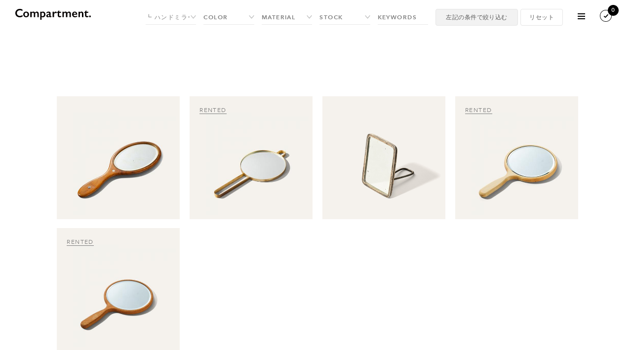

--- FILE ---
content_type: text/html; charset=UTF-8
request_url: https://compartment.jp/products/list.php?mode=search&category_id=87
body_size: 12179
content:
<!DOCTYPE html>
<html dir="ltr" lang="ja">
<head>
<!-- Google Tag Manager -->
<script>(function(w,d,s,l,i){w[l]=w[l]||[];w[l].push({'gtm.start':
new Date().getTime(),event:'gtm.js'});var f=d.getElementsByTagName(s)[0],
j=d.createElement(s),dl=l!='dataLayer'?'&l='+l:'';j.async=true;j.src=
'https://www.googletagmanager.com/gtm.js?id='+i+dl;f.parentNode.insertBefore(j,f);
})(window,document,'script','dataLayer','GTM-PKPHWFQ');</script>
<!-- End Google Tag Manager -->
<meta http-equiv="content-script-type" content="text/javascript">
<meta http-equiv="Content-Type" content="text/html; charset=UTF-8" />
<title>
                    HAND /
              Compartment. | 撮影・展示用小道具・小物・雑貨レンタル
</title>
  <meta property="og:title" content="Compartment.">
    <meta property="og:description" content="Compartment.は、撮影・展示関係者向けのリース・レンタルショップです。インテリア小物、食器、テーブルクロス、食器周りの小道具などのプロップを1つ1つ丁寧に集め、スタイリストや編集のお客様に撮影用にレンタルしています。">
    <meta property="og:url" content="https://compartment.jp/">
  <meta property="og:image" content="https://compartment.jp/ogp.jpg">
    <meta name="description" content="Compartment.は、撮影・展示関係者向けのリース・レンタルショップです。インテリア小物、食器、テーブルクロス、食器周りの小道具などのプロップを1つ1つ丁寧に集め、スタイリストや編集のお客様に撮影用にレンタルしています。">
    <meta property="og:site_name" content="Compartment.">
  <meta property="og:type" content="website">
  <meta name="twitter:card" content="summary">
  <meta name="robots" content="index,follow">
  <link rel="shortcut icon" href="https://compartment.jp/favicon.ico">
  <link rel="apple-touch-icon" href="https://compartment.jp/apple-touch-icon.png">
  <meta name="viewport" content="width=device-width, minimum-scale=1.0">

  <link rel="stylesheet" href="https://compartment.jp/assets/css/common.css?2019-02-06" media="screen,print">
  <link type="text/css" rel="stylesheet" href="//fast.fonts.net/cssapi/41a3f70e-0c7d-4be2-a2cd-1d7228427dfc.css">



<link rel="stylesheet" href="https://compartment.jp/assets/css/product_list.css">
<script src="https://compartment.jp/assets/js/libs.js"></script>
<script src="/js/eccube.js"></script>
<script src="/js/eccube.legacy.js" defer></script>

<script type="text/javascript">//<![CDATA[
    eccube.productsClassCategories = {"3539":{"__unselected":{"__unselected":{"name":"\u9078\u629e\u3057\u3066\u304f\u3060\u3055\u3044","product_class_id":"1235","product_type":"1"}},"__unselected2":{"#":{"classcategory_id2":"","name":"\u9078\u629e\u3057\u3066\u304f\u3060\u3055\u3044"},"#0":{"classcategory_id2":"0","name":"","stock_find":true,"price01":"","price02":"1,600","point":"0","product_code":"3539","product_class_id":"1235","product_type":"1"}}},"3702":{"__unselected":{"__unselected":{"name":"\u9078\u629e\u3057\u3066\u304f\u3060\u3055\u3044","product_class_id":"1515","product_type":"1"}},"__unselected2":{"#":{"classcategory_id2":"","name":"\u9078\u629e\u3057\u3066\u304f\u3060\u3055\u3044"},"#0":{"classcategory_id2":"0","name":" (\u54c1\u5207\u308c\u4e2d)","stock_find":false,"price01":"","price02":"2,500","point":"0","product_code":"3702","product_class_id":"1515","product_type":"1"}}},"3200":{"__unselected":{"__unselected":{"name":"\u9078\u629e\u3057\u3066\u304f\u3060\u3055\u3044","product_class_id":"655","product_type":"1"}},"__unselected2":{"#":{"classcategory_id2":"","name":"\u9078\u629e\u3057\u3066\u304f\u3060\u3055\u3044"},"#0":{"classcategory_id2":"0","name":"","stock_find":true,"price01":"","price02":"500","point":"0","product_code":"3200","product_class_id":"655","product_type":"1"}}},"3550":{"__unselected":{"__unselected":{"name":"\u9078\u629e\u3057\u3066\u304f\u3060\u3055\u3044","product_class_id":"1255","product_type":"1"}},"__unselected2":{"#":{"classcategory_id2":"","name":"\u9078\u629e\u3057\u3066\u304f\u3060\u3055\u3044"},"#0":{"classcategory_id2":"0","name":" (\u54c1\u5207\u308c\u4e2d)","stock_find":false,"price01":"","price02":"1,500","point":"0","product_code":"3550","product_class_id":"1255","product_type":"1"}}},"3551":{"__unselected":{"__unselected":{"name":"\u9078\u629e\u3057\u3066\u304f\u3060\u3055\u3044","product_class_id":"1256","product_type":"1"}},"__unselected2":{"#":{"classcategory_id2":"","name":"\u9078\u629e\u3057\u3066\u304f\u3060\u3055\u3044"},"#0":{"classcategory_id2":"0","name":" (\u54c1\u5207\u308c\u4e2d)","stock_find":false,"price01":"","price02":"1,500","point":"0","product_code":"3551","product_class_id":"1256","product_type":"1"}}}};function fnOnLoad() {fnSetClassCategories(document.product_form3539);fnSetClassCategories(document.product_form3200);}
    $(function(){
        fnOnLoad(); 
    });
//]]></script>

<link rel='stylesheet' type='text/css' href='/plugin/CartThumbnailDisplay/style_pc.css' />
<!-- Global site tag (gtag.js) - Google Analytics -->
<script async src="https://www.googletagmanager.com/gtag/js?id=UA-130049166-1"></script>
<script>
  window.dataLayer = window.dataLayer || [];
  function gtag(){dataLayer.push(arguments);}
  gtag('js', new Date());

  gtag('config', 'UA-130049166-1');
</script>


<!--chat plus　タグ//-->
<script>(function(){
var w=window,d=document;
var s="https://app.chatplus.jp/cp.js";
d["__cp_d"]="https://app.chatplus.jp";
d["__cp_c"]="f4674e3a_3";
var a=d.createElement("script"), m=d.getElementsByTagName("script")[0];
a.async=true,a.src=s,m.parentNode.insertBefore(a,m);})();</script>

<!--サブミットリコメンドタグ//-->
<script type="text/javascript" src="//d.rcmd.jp/compartment.jp/item/recommend.js" charset="UTF-8"></script>

<script type="text/javascript">
  if (typeof ga == 'undefined') {
    (function(i,s,o,g,r,a,m){i['GoogleAnalyticsObject']=r;i[r]=i[r]||function(){
    (i[r].q=i[r].q||[]).push(arguments)},i[r].l=1*new Date();a=s.createElement(o),
    m=s.getElementsByTagName(o)[0];a.async=1;a.src=g;m.parentNode.insertBefore(a,m)
    })(window,document,'script','//www.google-analytics.com/analytics.js','ga');
  }
  ga('create', 'UA-130049166-1', {
    'name': 'plg_uagaeec',
    'cookieDomain': 'auto'
  });
  ga('plg_uagaeec.require', 'ec');


  ga('plg_uagaeec.ec:addImpression', {
    'id': '3539',
    'name': 'antique hand mirror',
    'list': 'Category List',
    'category': 'INTERIOR',
    'price': '1455',
    'position': 1
  });
  ga('plg_uagaeec.ec:addImpression', {
    'id': '3702',
    'name': 'Poise Hand Mirror',
    'list': 'Category List',
    'category': 'INTERIOR',
    'price': '2273',
    'position': 2
  });
  ga('plg_uagaeec.ec:addImpression', {
    'id': '3200',
    'name': 'vintage hand mirror',
    'list': 'Category List',
    'category': 'INTERIOR',
    'price': '455',
    'position': 3
  });
  ga('plg_uagaeec.ec:addImpression', {
    'id': '3550',
    'name': 'vintage hand mirror natural',
    'list': 'Category List',
    'category': 'INTERIOR',
    'price': '1364',
    'position': 4
  });
  ga('plg_uagaeec.ec:addImpression', {
    'id': '3551',
    'name': 'vintage hand mirror teak',
    'list': 'Category List',
    'category': 'INTERIOR',
    'price': '1364',
    'position': 5
  });


  ga('plg_uagaeec.send', 'pageview');
</script>
</head>

<!-- ▼BODY部 スタート -->

<body class="LC_Page_Products_List "><a id="top"></a><noscript><p>JavaScript を有効にしてご利用下さい.</p></noscript><div id="headertopcolumn"><!-- ▼【ヘッダー】ログイン --><script type="text/javascript">//<![CDATA[
    $(function(){
        var $login_email = $('#header_login_area input[name=login_email]');

        if (!$login_email.val()) {
            $login_email
                .val('メールアドレス')
                .css('color', '#AAA');
        }

        $login_email
            .focus(function() {
                if ($(this).val() == 'メールアドレス') {
                    $(this)
                        .val('')
                        .css('color', '#000');
                }
            })
            .blur(function() {
                if (!$(this).val()) {
                    $(this)
                        .val('メールアドレス')
                        .css('color', '#AAA');
                }
            });

        $('#header_login_form').submit(function() {
            if (!$login_email.val()
                || $login_email.val() == 'メールアドレス') {
                if ($('#header_login_area input[name=login_pass]').val()) {
                    alert('メールアドレス/パスワードを入力して下さい。');
                }
                return false;
            }
            return true;
        });
    });
//]]></script>
<div id="header_login_area" class="side_login_area"><span class="side_login_area_btn_close js-side_login_area_close"><img src="[data-uri]" alt="x"></span><p class="side_login_area_ttl">ACCOUNT</p><div class="is_login_area"><p class="side_login_area_sttl">LOGIN</p><form name="header_login_form" id="header_login_form" method="post" action="https://compartment.jp/frontparts/login_check.php" onsubmit="return eccube.checkLoginFormInputted('header_login_form')"><input type="hidden" name="mode" value="login" /><input type="hidden" name="transactionid" value="3d6762f2975206d80b3139000077cdc18b234d35" /><input type="hidden" name="url" value="/products/list.php?mode=search&amp;category_id=87" /><ul class="formlist"><li class="mail"><input type="text" name="login_email" value="" style="ime-mode: disabled;" placeholder="E-mail"></li><li class="password"><span class="password_show js-password_show"><a href="javascript:void(0);">Show</a></span><input type="password" class="box100 js-input_password" name="login_pass" placeholder="Password" /></li><li class="login_memory"><input type="checkbox" name="login_memory" id="header_login_memory" value="1"  /><label for="header_login_memory"><span>ログイン状態を保持する</span></label></li><li class="btn"><input type="button" onclick="header_login_form.submit()" class="btn_button" value="LOGIN"></li><li class="forgot"><a href="https://compartment.jp/forgot/" onclick="eccube.openWindow('https://compartment.jp/forgot/','forget','600','500',{scrollbars:'no',resizable:'no'}); return false;" target="_blank">Forgot your password?</a></li></ul></form><!-- NEW USER? --><p class="side_login_area_sttl">NEW USER?</p><div class="side_login_area_btn_border"><a href="/entry/kiyaku.php">CREATE AN ACCOUNT</a></div></div><div class="side_login_area_close_area js-side_login_area_close"></div></div><!-- ▲【ヘッダー】ログイン --><!-- ▼カテゴリ -->
<script type="text/javascript">//<![CDATA[
    $(function(){
        $('#category_area li.level1:last').css('border-bottom', 'none');
    });
//]]></script>

<form name="search_form" id="search_form" method="get" action="/products/list.php"><input type="hidden" name="mode" value="search"><div class="search_area"><!--CATEGORY--><label class="original_select search_categories"><select name="category_id" id="select-category"><option value="0">CATEGORIES</option><optgroup><option label="今月の新着商品" value="27">今月の新着商品</option></optgroup><optgroup><option label="家電・電化製品" value="142">家電・電化製品</option></optgroup><optgroup label="家具"><option label="チェア/スツール" value="119">チェア/スツール</option><option label="┣ チェア" value="126">チェア</option><option label="┣ スツール" value="125">スツール</option><option label="┗ フォールディング" value="124">フォールディング</option><option disabled="disabled" >--------</option><option label="テーブル/キャビネット" value="118">テーブル/キャビネット</option><option label="┣ デスク" value="122">デスク</option><option label="┣ サイド・コーヒーテーブル" value="121">サイド・コーヒーテーブル</option><option label="┗ キャビネット" value="120">キャビネット</option><option disabled="disabled" >--------</option><option label="天板/ スタンド" value="21">天板/ スタンド</option><option label="┣ 天板" value="131">天板</option><option label="┗ スタンド" value="132">スタンド</option></optgroup><optgroup label="インテリア"><option label="フラワーベース" value="12">フラワーベース</option><option label="┣ L(H200mm〜)" value="48">L(H200mm〜)</option><option label="┣ M (H100mm〜200mm)" value="49">M (H100mm〜200mm)</option><option label="┗ S(〜H100mm)" value="50">S(〜H100mm)</option><option disabled="disabled" >--------</option><option label="ミラー" value="23">ミラー</option><option label="┣ テーブルミラー" value="88">テーブルミラー</option><option label="┗ ハンドミラー" value="87">ハンドミラー</option><option disabled="disabled" >--------</option><option label="ライト" value="24">ライト</option><option label="┣ スタンドライト" value="91">スタンドライト</option><option label="┗ デスクライト" value="90">デスクライト</option><option disabled="disabled" >--------</option><option label="時計" value="26">時計</option><option label="┣ 掛け時計" value="94">掛け時計</option><option label="┗ 置き時計" value="93">置き時計</option><option disabled="disabled" >--------</option><option label="本/書籍" value="31">本/書籍</option><option disabled="disabled" >--------</option><option label="デスク/ステーショナリー" value="32">デスク/ステーショナリー</option><option label="┣ ペン" value="101">ペン</option><option label="┣ ノート・ファイル" value="100">ノート・ファイル</option><option label="┣ ブックエンド" value="99">ブックエンド</option><option label="┣ ペーパーウェイト" value="98">ペーパーウェイト</option><option label="┣ カレンダー" value="97">カレンダー</option><option label="┗ その他" value="96">その他</option><option disabled="disabled" >--------</option><option label="オブジェ" value="13">オブジェ</option><option label="┣ ブロック・キューブ" value="108">ブロック・キューブ</option><option label="┣ ボール" value="107">ボール</option><option label="┣ ストーンオブジェ" value="106">ストーンオブジェ</option><option label="┣ 人・動物" value="105">人・動物</option><option label="┣ キャンドルホルダー" value="104">キャンドルホルダー</option><option label="┗ その他" value="103">その他</option><option disabled="disabled" >--------</option><option label="ハンガー・ラック" value="14">ハンガー・ラック</option><option label="┣ ハンガー" value="129">ハンガー</option><option label="┗ ラック" value="130">ラック</option><option disabled="disabled" >--------</option><option label="バス/ヘアグッズ" value="25">バス/ヘアグッズ</option><option label="┣ 歯ブラシ" value="51">歯ブラシ</option><option label="┣ ヘアブラシ" value="52">ヘアブラシ</option><option label="┣ コーム" value="110">コーム</option><option label="┣ タオル" value="111">タオル</option><option label="┗ その他" value="53">その他</option><option disabled="disabled" >--------</option><option label="ファブリック" value="22">ファブリック</option><option label="┣ ブランケット・スロー" value="115">ブランケット・スロー</option><option label="┣ クッション" value="114">クッション</option><option label="┗ その他" value="113">その他</option><option disabled="disabled" >--------</option><option label="かご/バスケット" value="33">かご/バスケット</option><option label="ポスター" value="16">ポスター</option><option label="ラグ" value="19">ラグ</option><option label="その他" value="17">その他</option></optgroup><optgroup label="キッチン"><option label="洋食器" value="4">洋食器</option><option label="┣ ラウンドプレート" value="56">ラウンドプレート</option><option label="┣ スクエアプレート" value="57">スクエアプレート</option><option label="┣ スモールプレート" value="58">スモールプレート</option><option label="┣ ボウル・その他プレート" value="59">ボウル・その他プレート</option><option label="┗ ケーキスタンド・コンポート" value="60">ケーキスタンド・コンポート</option><option disabled="disabled" >--------</option><option label="和食器" value="54">和食器</option><option label="┣ ラウンドプレート" value="62">ラウンドプレート</option><option label="┣ スクエアプレート" value="63">スクエアプレート</option><option label="┣ スモールプレート" value="64">スモールプレート</option><option label="┣ ボウル・その他プレート" value="65">ボウル・その他プレート</option><option label="┣ ざる" value="66">ざる</option><option label="┗ お弁当箱" value="67">お弁当箱</option><option disabled="disabled" >--------</option><option label="コーヒー/ティー" value="3">コーヒー/ティー</option><option label="┣ カップアンドソーサー" value="72">カップアンドソーサー</option><option label="┣ マグ・カップ" value="71">マグ・カップ</option><option label="┣ ティーポット" value="70">ティーポット</option><option label="┣ シュガーポット" value="69">シュガーポット</option><option label="┣ クリーマー" value="68">クリーマー</option><option label="┗ コーヒーグッズ" value="5">コーヒーグッズ</option><option disabled="disabled" >--------</option><option label="グラス" value="28">グラス</option><option label="┣ ワイン・シャンパン" value="44">ワイン・シャンパン</option><option label="┣ ロック" value="45">ロック</option><option label="┣ タンブラー" value="46">タンブラー</option><option label="┗ その他" value="47">その他</option><option disabled="disabled" >--------</option><option label="カトラリー" value="7">カトラリー</option><option label="┣ スプーン" value="38">スプーン</option><option label="┣ ナイフ" value="39">ナイフ</option><option label="┣ フォーク" value="40">フォーク</option><option label="┣ 箸" value="41">箸</option><option label="┗ 箸置き" value="42">箸置き</option><option disabled="disabled" >--------</option><option label="キッチンツール" value="34">キッチンツール</option><option label="┣ トング・サーバー" value="35">トング・サーバー</option><option label="┣ キャニスター・コンテナ" value="76">キャニスター・コンテナ</option><option label="┣ フライパン・鍋" value="77">フライパン・鍋</option><option label="┣ 包丁・ハサミ" value="36">包丁・ハサミ</option><option label="┣ スパイス" value="81">スパイス</option><option label="┣ トレイ" value="80">トレイ</option><option label="┣ ボウル" value="79">ボウル</option><option label="┣ ケトル・やかん" value="78">ケトル・やかん</option><option label="┗ その他" value="37">その他</option><option disabled="disabled" >--------</option><option label="キッチンクロス/コースター" value="20">キッチンクロス/コースター</option><option label="┣ クロス" value="84">クロス</option><option label="┗ コースター" value="83">コースター</option><option disabled="disabled" >--------</option><option label="ジャー/ボトル/ピッチャー" value="9">ジャー/ボトル/ピッチャー</option><option label="カッティングボード" value="10">カッティングボード</option><option label="その他" value="11">その他</option></optgroup><optgroup label="展示関連用品"><option label="展示台/額縁/照明" value="30">展示台/額縁/照明</option></optgroup></select></label><!--COLOR--><label class="original_select search_tags"><select name="color" id="select-color"><option value="">COLOR</option><option label="BLACK" value="BLACK">BLACK</option><option label="WHITE" value="WHITE">WHITE</option><option label="GRAY" value="GRAY">GRAY</option><option label="RED" value="RED">RED</option><option label="BLUE" value="BLUE">BLUE</option><option label="GREEN" value="GREEN">GREEN</option><option label="YELLOW" value="YELLOW">YELLOW</option><option label="BEIGE" value="BEIGE">BEIGE</option><option label="BROWN" value="BROWN">BROWN</option><option label="CAMEL" value="CAMEL">CAMEL</option><option label="ORANGE" value="ORANGE">ORANGE</option><option label="PINK" value="PINK">PINK</option><option label="PURPLE" value="PURPLE">PURPLE</option><option label="SILVER" value="SILVER">SILVER</option><option label="GOLD" value="GOLD">GOLD</option></select></label><!--MATERIAL--><label class="original_select search_tags"><select name="material" id="select-material"><option value="">MATERIAL</option><option label="ガラス" value="GLASS">GLASS</option><option label="アクリル" value="ACRYL">ACRYL</option><option label="アイアン" value="IRON">IRON</option><option label="ウッド" value="WOOD">WOOD</option><option label="ブラス（真鍮）" value="BRASS">BRASS</option><option label="陶器" value="CERAMIC">CERAMIC</option><option label="コンクリート" value="CONCRETE">CONCRETE</option><option label="大理石" value="MARBLE">MARBLE</option><!--<option label="タイル" value="TILE">TILE</option>--></select></label><!--STOCK_TOTAL--><label class="original_select search_tags"><select name="stock_total" id="select-stock_total"><option value="">STOCK</option><option label="2個以上" value="2">2個以上</option><option label="3個以上" value="3">3個以上</option><option label="4個以上" value="4">4個以上</option></select></label><!--STOCK--><!--BRAND--><div class="search_search"><input type="text" name="name" maxlength="50" placeholder="KEYWORDS" value="" id="select-keyword"></div><div class="search_bt"><input type="submit" value="左記の条件で絞り込む"></div><div class="reset_bt"><input type="reset" value="リセット"></div></div></form><div class="header-categorymenu" style="display:none;"><ul class="ddmenu"><li><a href="https://compartment.jp/products/list.php?mode=search&category_id=27&color=&material=&name=">NEW ITEM</a></li><li><a href="#" class="header-menu">FURNITURE</a><ul><li><a href="https://compartment.jp/products/list.php?mode=search&category_id=119">チェア/スツール</a><ul><li><a href="https://compartment.jp/products/list.php?mode=search&category_id=126">チェア</a></li><li><a href="https://compartment.jp/products/list.php?mode=search&category_id=125">スツール</a></li><li><a href="https://compartment.jp/products/list.php?mode=search&category_id=124">フォールディング</a></li></ul></li><li><a href="https://compartment.jp/products/list.php?mode=search&category_id=118">テーブル/キャビネット</a><ul><li><a href="https://compartment.jp/products/list.php?mode=search&category_id=122">デスク</a></li><li><a href="https://compartment.jp/products/list.php?mode=search&category_id=121">サイド・コーヒーテーブル</a></li><li><a href="https://compartment.jp/products/list.php?mode=search&category_id=120">キャビネット</a></li></ul></li><li><a href="https://compartment.jp/products/list.php?mode=search&category_id=21">天板/スタンド</a><ul><li><a href="https://compartment.jp/products/list.php?mode=search&category_id=131">天板</a></li><li><a href="https://compartment.jp/products/list.php?mode=search&category_id=132">スタンド</a></li></ul></li></ul></li><li><a href="" class="header-menu">INTERIOR</a><ul><li><a href="https://compartment.jp/products/list.php?mode=search&category_id=12">フラワーベース</a><ul><li><a href="https://compartment.jp/products/list.php?mode=search&category_id=48">L(H200mm〜)</a></li><li><a href="https://compartment.jp/products/list.php?mode=search&category_id=49">M(H100mm〜200mm)</a></li><li><a href="https://compartment.jp/products/list.php?mode=search&category_id=50">S(〜H100mm)</a></li></ul></li><li><a href="https://compartment.jp/products/list.php?mode=search&category_id=23">ミラー</a><ul><li><a href="https://compartment.jp/products/list.php?mode=search&category_id=88">テーブルミラー</a></li><li><a href="https://compartment.jp/products/list.php?mode=search&category_id=87">ハンドミラー</a></li></ul></li><li><a href="https://compartment.jp/products/list.php?mode=search&category_id=24">ライト</a><ul><li><a href="https://compartment.jp/products/list.php?mode=search&category_id=91">スタンドライト</a></li><li><a href="https://compartment.jp/products/list.php?mode=search&category_id=90">デスクライト</a></li></ul></li><li><a href="https://compartment.jp/products/list.php?mode=search&category_id=26">時計</a><ul><li><a href="https://compartment.jp/products/list.php?mode=search&category_id=94">掛け時計</a></li><li><a href="https://compartment.jp/products/list.php?mode=search&category_id=93">置き時計</a></li></ul></li><li><a href="https://compartment.jp/products/list.php?mode=search&category_id=32">デスク/ステーショナリー</a><ul><li><a href="https://compartment.jp/products/list.php?mode=search&category_id=101">ペン</a></li><li><a href="https://compartment.jp/products/list.php?mode=search&category_id=100">ノート・ファイル</a></li><li><a href="https://compartment.jp/products/list.php?mode=search&category_id=99">ブックエンド</a></li><li><a href="https://compartment.jp/products/list.php?mode=search&category_id=98">ペーパーウェイト</a></li><li><a href="https://compartment.jp/products/list.php?mode=search&category_id=97">カレンダー</a></li><li><a href="https://compartment.jp/products/list.php?mode=search&category_id=134">ボックス</a></li><li><a href="https://compartment.jp/products/list.php?mode=search&category_id=135">トレイ</a></li><li><a href="https://compartment.jp/products/list.php?mode=search&category_id=96">その他</a></li></ul></li><li><a href="https://compartment.jp/products/list.php?mode=search&category_id=13">オブジェ</a><ul><li><a href="https://compartment.jp/products/list.php?mode=search&category_id=108">ブロック・キューブ</a></li><li><a href="https://compartment.jp/products/list.php?mode=search&category_id=107">ボール</a></li><li><a href="https://compartment.jp/products/list.php?mode=search&category_id=106">ストーンオブジェ</a></li><li><a href="https://compartment.jp/products/list.php?mode=search&category_id=105">人・動物</a></li><li><a href="https://compartment.jp/products/list.php?mode=search&category_id=104">キャンドル・インセンスホルダー</a></li><li><a href="https://compartment.jp/products/list.php?mode=search&category_id=103">その他</a></li></ul></li><li><a href="https://compartment.jp/products/list.php?mode=search&category_id=14">ハンガー・ラック</a><ul><li><a href="https://compartment.jp/products/list.php?mode=search&category_id=129">ハンガー</a></li><li><a href="https://compartment.jp/products/list.php?mode=search&category_id=130">ラック</a></li></ul></li><li><a href="https://compartment.jp/products/list.php?mode=search&category_id=25">バス/ヘアグッズ</a><ul><li><a href="https://compartment.jp/products/list.php?mode=search&category_id=51">歯ブラシ</a></li><li><a href="https://compartment.jp/products/list.php?mode=search&category_id=52">ヘアブラシ・ブラシ</a></li><li><a href="https://compartment.jp/products/list.php?mode=search&category_id=110">コーム</a></li><li><a href="https://compartment.jp/products/list.php?mode=search&category_id=111">タオル</a></li><li><a href="https://compartment.jp/products/list.php?mode=search&category_id=136">ソープ・ディッシュ</a></li><li><a href="https://compartment.jp/products/list.php?mode=search&category_id=53">その他</a></li></ul></li><li><a href="https://compartment.jp/products/list.php?mode=search&category_id=22">ファブリック</a><ul><li><a href="https://compartment.jp/products/list.php?mode=search&category_id=115">ブランケット・スロー</a></li><li><a href="https://compartment.jp/products/list.php?mode=search&category_id=114">クッション</a></li><li><a href="https://compartment.jp/products/list.php?mode=search&category_id=137">シーツ・ピロ−ケース</a></li><li><a href="https://compartment.jp/products/list.php?mode=search&category_id=113">その他</a></li></ul></li><li><a href="https://compartment.jp/products/list.php?mode=search&category_id=33">かご/バスケット</a></li><li><a href="https://compartment.jp/products/list.php?mode=search&category_id=16">ポスター</a></li><li><a href="https://compartment.jp/products/list.php?mode=search&category_id=19">ラグ</a></li><li><a href="https://compartment.jp/products/list.php?mode=search&category_id=138">家電</a></li><li><a href="https://compartment.jp/products/list.php?mode=search&category_id=17">その他</a></li></ul></li><li><a href="" class="header-menu">KITCHEN</a><ul><li><a href="https://compartment.jp/products/list.php?mode=search&category_id=4">洋食器</a><ul><li><a href="https://compartment.jp/products/list.php?mode=search&category_id=56">ラウンドプレート</a></li><li><a href="https://compartment.jp/products/list.php?mode=search&category_id=57">スクエアプレート</a></li><li><a href="https://compartment.jp/products/list.php?mode=search&category_id=58">スモールプレート</a></li><li><a href="https://compartment.jp/products/list.php?mode=search&category_id=59">ボウル・その他プレート</a></li><li><a href="https://compartment.jp/products/list.php?mode=search&category_id=60">ケーキスタンド・コンポート</a></li></ul></li><li><a href="https://compartment.jp/products/list.php?mode=search&category_id=54">和食器</a><ul><li><a href="https://compartment.jp/products/list.php?mode=search&category_id=62">ラウンドプレート</a></li><li><a href="https://compartment.jp/products/list.php?mode=search&category_id=63">スクエアプレート</a></li><li><a href="https://compartment.jp/products/list.php?mode=search&category_id=64">スモールプレート</a></li><li><a href="https://compartment.jp/products/list.php?mode=search&category_id=65">ボウル・その他プレート</a></li><li><a href="https://compartment.jp/products/list.php?mode=search&category_id=66">ざる</a></li><li><a href="https://compartment.jp/products/list.php?mode=search&category_id=67">お弁当箱</a></li></ul></li><li><a href="https://compartment.jp/products/list.php?mode=search&category_id=3">コーヒー/ティー</a><ul><li><a href="https://compartment.jp/products/list.php?mode=search&category_id=72">カップアンドソーサー</a></li><li><a href="https://compartment.jp/products/list.php?mode=search&category_id=71">マグ・カップ</a></li><li><a href="https://compartment.jp/products/list.php?mode=search&category_id=70">ティーポット</a></li><li><a href="https://compartment.jp/products/list.php?mode=search&category_id=69">シュガーポット</a></li><li><a href="https://compartment.jp/products/list.php?mode=search&category_id=68">クリーマー</a></li><li><a href="https://compartment.jp/products/list.php?mode=search&category_id=5">コーヒーグッズ</a></li></ul></li><li><a href="https://compartment.jp/products/list.php?mode=search&category_id=28">グラス</a><ul><li><a href="https://compartment.jp/products/list.php?mode=search&category_id=44">ワイン・シャンパン</a></li><li><a href="https://compartment.jp/products/list.php?mode=search&category_id=45">ロック</a></li><li><a href="https://compartment.jp/products/list.php?mode=search&category_id=46">タンブラー</a></li><li><a href="https://compartment.jp/products/list.php?mode=search&category_id=47">その他</a></li></ul></li><li><a href="https://compartment.jp/products/list.php?mode=search&category_id=7">カトラリー</a><ul><li><a href="https://compartment.jp/products/list.php?mode=search&category_id=38">スプーン</a></li><li><a href="https://compartment.jp/products/list.php?mode=search&category_id=39">ナイフ</a></li><li><a href="https://compartment.jp/products/list.php?mode=search&category_id=40">フォーク</a></li><li><a href="https://compartment.jp/products/list.php?mode=search&category_id=41">箸</a></li><li><a href="https://compartment.jp/products/list.php?mode=search&category_id=42">箸置き</a></li></ul></li><li><a href="https://compartment.jp/products/list.php?mode=search&category_id=34">キッチンツール</a><ul><li><a href="https://compartment.jp/products/list.php?mode=search&category_id=35">トング・サーバー</a></li><li><a href="https://compartment.jp/products/list.php?mode=search&category_id=76">キャニスター・コンテナ</a></li><li><a href="https://compartment.jp/products/list.php?mode=search&category_id=77">フライパン・鍋</a></li><li><a href="https://compartment.jp/products/list.php?mode=search&category_id=36">包丁・ハサミ</a></li><li><a href="https://compartment.jp/products/list.php?mode=search&category_id=81">スパイス</a></li><li><a href="https://compartment.jp/products/list.php?mode=search&category_id=80">トレイ</a></li><li><a href="https://compartment.jp/products/list.php?mode=search&category_id=79">ボウル</a></li><li><a href="https://compartment.jp/products/list.php?mode=search&category_id=78">ケトル・やかん</a></li><li><a href="https://compartment.jp/products/list.php?mode=search&category_id=37">その他</a></li></ul></li><li><a href="https://compartment.jp/products/list.php?mode=search&category_id=20">キッチンクロス/コースター</a><ul><li><a href="https://compartment.jp/products/list.php?mode=search&category_id=84">クロス</a></li><li><a href="https://compartment.jp/products/list.php?mode=search&category_id=83">コースター</a></li></ul></li><li><a href="https://compartment.jp/products/list.php?mode=search&category_id=9">ジャー/ボトル/ピッチャー</a></li><li><a href="https://compartment.jp/products/list.php?mode=search&category_id=10">カッティングボード</a></li><li><a href="https://compartment.jp/products/list.php?mode=search&category_id=11">その他</a></li></ul></li><li><a href="" class="header-menu">EXHIBITION</a><ul><li><a href="https://compartment.jp/products/list.php?mode=search&category_id=30">展示関連商品すべて</a></li><li><a href="https://compartment.jp/products/list.php?mode=search&category_id=141">額縁</a></li><li><a href="https://compartment.jp/products/list.php?mode=search&category_id=140">スポットライト</a></li><li><a href="https://compartment.jp/products/list.php?mode=search&category_id=133">展示台</a></li><li><a href="https://compartment.jp/products/list.php?mode=search&category_id=139">その他</a></li></ul></li></ul><div class="search_search"><form name="search_form" id="search_form" method="get" action="https://compartment.jp/products/list.php?mode=search"><input type="text" name="name" maxlength="50" placeholder="KEYWORDS" value="" id="select-keyword"><button>検索</button></form></div><div class="search_searchDetail"><button id="bt-detailSearch">詳細検索</button></div></div><div class="search-detailBox search-detailBox__hide" id="app"><button class="search-detailBox-btClose" v-on:click="close"><span></span></button><div class="search-detailBox-Inner"><div class="search-detailHeader"><h2>SEARCH</h2><ul class="search-detailHeader-menu"><li><a href="">カテゴリ一覧</a></li><li><a href="">新着商品</a></li></ul></div><form name="sortSearchForm"><div class="search-detailKeyword"><input type="text" name="name" maxlength="50" placeholder="KEYWORDS" value="" v-on:change="setKeyword"></div><div class="search-detailSort"><div class="search-detailCategory"><ul class="search-detailCategoryList"><li><h3 class="search-detailListTitle">GROUP</h3><select size="6" v-on:change="changeCategory"><option v-for="group in groups" v-bind:value="group | toLowerCase">{{group}}</option></select></li><li><h3 class="search-detailListTitle">CATEGORY</h3><select size="6" v-on:change="changeSubCategory" name="category_id"><option v-for="category in categories" v-bind:value="category.id">{{category.name}}</option></select></li><li><h3 class="search-detailListTitle">SUB CATEGORY</h3><select size="6" name="color" name="subcategory_id" v-on:change="setSubCategory"><option v-for="subcategory in subcategories" v-bind:value="subcategory.id">{{subcategory.name}}</option></select></li><li><h3 class="search-detailListTitle">COLOR</h3><select size="6" name="color" v-on:change="setColor"><option v-for="color in colors" v-bind:value="color.name">{{color.name}}</option></select></li><li><h3 class="search-detailListTitle">MATERIAL</h3><select size="6" name="material" v-on:change="setMaterial"><option v-for="material in materials" v-bind:value="material.name">{{material.name}}</option></select></li></ul><div class="searchButtonBox"><div v-on:click="formReset" class="searchButtonBox-btReset">リセット</div><a v-bind:href="searchLink" class="searchButtonBox-btSearch">上記の条件で検索</a></div></div></div></form></div></div><!-- ▲カテゴリ --></div>
<!--▼HEADER-->
<header class="header" id="header"><span class="scroll_bg_nav"></span><p class="logo"><a href="/"><img src="/assets/img/logo.svg" alt="Compartment.| 撮影・展示用小道具・小物・雑貨レンタル" width="493" height="70"></a></p><div class="search_area_box"><form name="search_form" method="get" id="js-search_area_box" action="/products/list.php"></form></div><nav class="p_home_header_nav"><ul class="header_nav_wrap"><li class="header_nav"><ul class="header_nav_area"><li class="header_nav_list js-header_nav_list"><a href="javascript:void(0);"><img src="[data-uri]" alt="MENU"></a></li><!--  <li class="header_nav_cart js-header_nav_cart"><a href="javascript:void(0);"><img src="[data-uri]" alt="CHECK LIST"><span class="header_nav_cart__num">0</span></a></li>--></ul><ul class="header_nav_wrap"><li class="header_nav_guide"><a href="/guide/">GUIDE</a></li><li class="header_nav_access"><a href="/access/">ACCESS</a></li><li class="header_nav_accout js-header_nav_accout"><a href="javascript:void(0);">ACCOUNT</a></li></ul></li><li class="header_nav_guide"><a href="/guide/">GUIDE</a></li><li class="header_nav_access"><a href="/access/">ACCESS</a></li><li class="header_nav_accout js-header_nav_accout"><a href="javascript:void(0);">ACCOUNT</a></li><li class="header_nav_cart js-header_nav_cart"><a href="/cart/"><img src="[data-uri]" alt="CHECK LIST"><span class="header_nav_cart__num">0</span></a></li></ul></nav></header><div class="checklist_area"><button type="button" class="checklist_area_btn_close js-checklist_close">x</button><p class="checklist_area_ttl">YOUR CHECK LIST (0)</p><dl class="checklist_area_list"><dt><span class="cell1">ITEM</span><span class="cell2">DESCRIPTION</span><span class="cell3">PRICE</span></dt><dd><div class="scroll"><ul class="checklist_area_list__item" id="js-checklist_area_list__item"></ul></div><div class="checklist_area_list__total" id="js-checklist_area_list__total"></div></dd></dl><a class="checklist_area_bottom_btn_close" href="https://compartment.jp/cart/">CHECK OUT</a><div class="checklist_area_close_area js-checklist_close"></div></div>
<!--▲HEADER--><div id="wrap" class="wrap"><div id="container"><div id="leftcolumn" class="side_column"><!-- ▼カゴの中 -->

<div class="block_outer js-side_nav_cart side_nav_cart"><div id="cart_area"><div class="block_body"><div class="information"><p class="item"></p><p class="item_brand"></p></div><div class="checklist_area_list__total"><p class="checklist_area_sttl">TOTAL</p><p class="checklist_area_price">¥0</p></div></div></div></div><!-- ▲カゴの中 --></div><div id="main_column" class="colnum2 right"><!-- ▼メイン -->
<script type="text/javascript">//<![CDATA[
    function fnSetClassCategories(form, classcat_id2_selected) {
        var $form = $(form);
        var product_id = $form.find('input[name=product_id]').val();
        var $sele1 = $form.find('select[name=classcategory_id1]');
        var $sele2 = $form.find('select[name=classcategory_id2]');
        eccube.setClassCategories($form, product_id, $sele1, $sele2, classcat_id2_selected);
    }
    // 並び順を変更
    function fnChangeOrderby(orderby) {
        eccube.setValue('orderby', orderby);
        eccube.setValue('pageno', 1);
        eccube.submitForm();
    }
    // 表示件数を変更
    function fnChangeDispNumber(dispNumber) {
        eccube.setValue('disp_number', dispNumber);
        eccube.setValue('pageno', 1);
        eccube.submitForm();
    }
    // カゴに入れる
    function fnInCart(productForm) {
        var searchForm = $("#form1");
        var cartForm = $(productForm);
        // 検索条件を引き継ぐ
        var hiddenValues = ['mode','category_id','maker_id','name','orderby','disp_number','pageno','rnd'];
        $.each(hiddenValues, function(){
            // 商品別のフォームに検索条件の値があれば上書き
            if (cartForm.has('input[name='+this+']').length != 0) {
                cartForm.find('input[name='+this+']').val(searchForm.find('input[name='+this+']').val());
            }
            // なければ追加
            else {
                cartForm.append($('<input type="hidden" />').attr("name", this).val(searchForm.find('input[name='+this+']').val()));
            }
        });
        // 商品別のフォームを送信
        cartForm.submit();
    }
//]]></script>

<div class="product_list_wrap">
    <form name="form1" id="form1" method="get" action="?">
        <input type="hidden" name="transactionid" value="3d6762f2975206d80b3139000077cdc18b234d35" />
        <input type="hidden" name="mode" value="search" />
                <input type="hidden" name="category_id" value="87" />
        <input type="hidden" name="maker_id" value="0" />
        <input type="hidden" name="brand" value="" />
        <input type="hidden" name="color" value="" />
        <input type="hidden" name="material" value="" />
        <input type="hidden" name="stock_total" value="" />
        <input type="hidden" name="name" value="" />
                        <input type="hidden" name="orderby" value="" />
        <input type="hidden" name="disp_number" value="40" />
        <input type="hidden" name="pageno" value="" />
                <input type="hidden" name="rnd" value="vou" />
    </form>

    <!--★タイトル★-->
    
    <!--▼検索条件-->
        <!--▲検索条件-->


    <!--▼ページナビ(上部)-->
    <form name="page_navi_top" id="page_navi_top" action="?">
        <input type="hidden" name="transactionid" value="3d6762f2975206d80b3139000077cdc18b234d35" />
            </form>
    <!--▲ページナビ(上部)-->

    <div class="item_area">
        <ul class="item_area_list">
                            <!--▼商品-->
            <li class="item_area_list__grid grid-sizer  ">
                <form name="product_form3539" action="?">
            <input type="hidden" name="transactionid" value="3d6762f2975206d80b3139000077cdc18b234d35" />
            <input type="hidden" name="product_id" value="3539" />
            <input type="hidden" name="product_class_id" id="product_class_id3539" value="1235" />
            <div class="list_area">
                <a name="product3539"></a>
                <a href="/products/detail.php?product_id=3539">
                <span class="item_pic"><img data-echo="/upload/save_image/03111439_5e6879ad6496a.jpg" src="[data-uri]" alt="antique hand mirror" width="480" height="480"></span>
                </a>

                                                                    <span class="item_name">
                                        <span class="item_productname">antique hand mirror</span><br>
                    <span class="item_price">
                        ¥1,600 / 3 nights
                    </span><br>
                    <span class="item_id">
                    ID:3539
                    </span>
                </span>
            </div>
        </form>
            </li>
           <!--▲商品-->


                            <!--▼商品-->
            <li class="item_area_list__grid grid-sizer  rented">
                <form name="product_form3702" action="?">
            <input type="hidden" name="transactionid" value="3d6762f2975206d80b3139000077cdc18b234d35" />
            <input type="hidden" name="product_id" value="3702" />
            <input type="hidden" name="product_class_id" id="product_class_id3702" value="1515" />
            <div class="list_area">
                <a name="product3702"></a>
                <a href="/products/detail.php?product_id=3702">
                <span class="item_pic"><img data-echo="/upload/save_image/10151437_5f87e01630e7e.jpg" src="[data-uri]" alt="Poise Hand Mirror" width="480" height="480"></span>
                </a>

                                    <span class="ico_rented">RENTED</span>
                                <span class="item_name">
                                        <span class="item_brand">ferm LIVING</span><br>
                                        <span class="item_productname">Poise Hand Mirror</span><br>
                    <span class="item_price">
                        ¥2,500 / 3 nights
                    </span><br>
                    <span class="item_id">
                    ID:3702
                    </span>
                </span>
            </div>
        </form>
            </li>
           <!--▲商品-->


                            <!--▼商品-->
            <li class="item_area_list__grid grid-sizer  ">
                <form name="product_form3200" action="?">
            <input type="hidden" name="transactionid" value="3d6762f2975206d80b3139000077cdc18b234d35" />
            <input type="hidden" name="product_id" value="3200" />
            <input type="hidden" name="product_class_id" id="product_class_id3200" value="655" />
            <div class="list_area">
                <a name="product3200"></a>
                <a href="/products/detail.php?product_id=3200">
                <span class="item_pic"><img data-echo="/upload/save_image/3200_thumb.jpg" src="[data-uri]" alt="vintage hand mirror" width="480" height="480"></span>
                </a>

                                                                    <span class="item_name">
                                        <span class="item_productname">vintage hand mirror</span><br>
                    <span class="item_price">
                        ¥500 / 3 nights
                    </span><br>
                    <span class="item_id">
                    ID:3200
                    </span>
                </span>
            </div>
        </form>
            </li>
           <!--▲商品-->


                            <!--▼商品-->
            <li class="item_area_list__grid grid-sizer  rented">
                <form name="product_form3550" action="?">
            <input type="hidden" name="transactionid" value="3d6762f2975206d80b3139000077cdc18b234d35" />
            <input type="hidden" name="product_id" value="3550" />
            <input type="hidden" name="product_class_id" id="product_class_id3550" value="1255" />
            <div class="list_area">
                <a name="product3550"></a>
                <a href="/products/detail.php?product_id=3550">
                <span class="item_pic"><img data-echo="/upload/save_image/03111131_5e684d7f83e04.jpg" src="[data-uri]" alt="vintage hand mirror natural" width="480" height="480"></span>
                </a>

                                    <span class="ico_rented">RENTED</span>
                                <span class="item_name">
                                        <span class="item_productname">vintage hand mirror natural</span><br>
                    <span class="item_price">
                        ¥1,500 / 3 nights
                    </span><br>
                    <span class="item_id">
                    ID:3550
                    </span>
                </span>
            </div>
        </form>
            </li>
           <!--▲商品-->


                            <!--▼商品-->
            <li class="item_area_list__grid grid-sizer  rented">
                <form name="product_form3551" action="?">
            <input type="hidden" name="transactionid" value="3d6762f2975206d80b3139000077cdc18b234d35" />
            <input type="hidden" name="product_id" value="3551" />
            <input type="hidden" name="product_class_id" id="product_class_id3551" value="1256" />
            <div class="list_area">
                <a name="product3551"></a>
                <a href="/products/detail.php?product_id=3551">
                <span class="item_pic"><img data-echo="/upload/save_image/03111105_5e684775d657a.jpg" src="[data-uri]" alt="vintage hand mirror teak" width="480" height="480"></span>
                </a>

                                    <span class="ico_rented">RENTED</span>
                                <span class="item_name">
                                        <span class="item_productname">vintage hand mirror teak</span><br>
                    <span class="item_price">
                        ¥1,500 / 3 nights
                    </span><br>
                    <span class="item_id">
                    ID:3551
                    </span>
                </span>
            </div>
        </form>
            </li>
           <!--▲商品-->


            </ul>
    </div>



    <!--▼ページナビ(本文)-->
        <div class="pagenumber_area clearfix" style="">
        <div class="change">
                        <a href="javascript:fnChangeOrderby('price');">価格順</a>
            &nbsp;
                        <a href="javascript:fnChangeOrderby('date');">新着順</a>
                        表示件数
            <select name="disp_number" onchange="javascript:fnChangeDispNumber(this.value);">
                                                <option value="40" selected="selected" >40件</option>
                                                                <option value="30" >30件</option>
                                                                <option value="50" >50件</option>
                                            </select>
        </div>
        <div class="navi">&nbsp;</div>
    </div>

    <!--▲ページナビ(本文)-->


</div>

<!-- ▲メイン --></div></div>

<!--▼FOOTER-->
<footer class="footer"><div class="btn_pagetop"><a href="#top">Pagetop</a></div><h1 class="footer_txt">Compartment.は、撮影・展示関係者向けのリース・レンタルショップです。<br>デザイナーズチェア、インテリア小物、食器、テーブルクロス、食器周りの小道具などのプロップを<br>1つ1つ丁寧に集め、スタイリストや編集のお客様に撮影用にレンタルしています。</h1><nav class="footer_nav"><ul class="footer_nav__cell1"><li><a href="/guide/">GUIDE</a></li><li><a href="/access/">ACCESS</a></li><li><a href="/terms_of_use/">TERMS OF USE</a></li><li><a href="/guide/privacy.php">PRIVACY</a></li><li><a href="/order/">COMPANY</a></li><li><a href="/guide/#contact">CONTACT US</a></li></ul><ul class="footer_nav__cell2"><li class="copyright">Copyright Fotom inc. All Rights Reserved.</li><li class="ico_twitter"><a href="https://twitter.com/Compartment__" target="_blank"><img src="[data-uri]" alt="Twitter"></a></li><li class="ico_facebook"><a href="https://www.facebook.com/Compartment-276231623001152/" target="_blank"><img src="[data-uri]" alt="Facebook"></a></li><li class="ico_instgram"><a href="https://www.instagram.com/compartment__/" target="_blank"><img src="[data-uri]" alt="Instagram"></a></li></ul></nav></footer><!--▲FOOTER--></div><script src="https://cdn.jsdelivr.net/npm/vue@2.6.10/dist/vue.js"></script><script src="https://compartment.jp/assets/js/axios.min.js"></script><script src="https://compartment.jp/assets/js/common.js?2019-02-26"></script><script>var minRentalDate = 2;function checkDateDiff(dateStr) {var datecheck = false;if ( dateStr.match(/to/)) {dates = dateStr.split(' to ');date1 = new Date(dates[0]);date2 = new Date(dates[1]);dtDiff = Math.floor((date2.getTime() - date1.getTime()) / (1000 * 60 * 60 * 24));if(dtDiff > minRentalDate) {datecheck = true;}} else if(dateStr.length == 0) {datecheck = true;}return datecheck;}</script><script src="https://compartment.jp/assets/js/echo.js"></script><script src="https://compartment.jp/assets/js/masonry.pkgd.min.js"></script><script src="https://compartment.jp/assets/js/imagesloaded.pkgd.min.js"></script><script src="https://compartment.jp/assets/js/product_list.js"></script></body><!-- ▲BODY部 エンド -->
</html>

--- FILE ---
content_type: text/css
request_url: https://compartment.jp/assets/css/common.css?2019-02-06
body_size: 10864
content:
@charset "UTF-8";html,body,div,span,object,iframe,h1,h2,h3,h4,h5,h6,p,blockquote,pre,abbr,address,cite,code,del,dfn,em,img,ins,kbd,q,samp,small,strong,sub,sup,var,b,i,dl,dt,dd,ol,ul,li,fieldset,form,label,legend,table,caption,tbody,tfoot,thead,tr,th,td,article,aside,dialog,figure,footer,header,hgroup,menu,nav,section,time,mark,audio,video{margin:0;padding:0;border:0;outline:0;font-size:100%;vertical-align:baseline;background-color:transparent}body{line-height:1}article,aside,dialog,figure,footer,header,hgroup,nav,section{display:block}ul{list-style:none}blockquote,q{quotes:none}blockquote:before,blockquote:after,q:before,q:after{content:'';content:none}a{margin:0;padding:0;border:0;font-size:100%;vertical-align:baseline;background:transparent}hr{display:block;height:1px;border:0;border-top:1px solid #ccc;margin:1em 0;padding:0}input,button,textarea{-webkit-appearance:none;appearance:none;outline:0;border-radius:0}select{outline:0;border-radius:0}input,textarea{padding:0;background-color:inherit;border:none}iframe[name=google_conversion_frame]{height:0!important;width:0!important;line-height:0!important;font-size:0!important;margin-top:-13px}noscript p{font-size:20px;line-height:1.5;color:red}html{overflow:hidden;overflow-y:scroll}html,body{height:100%;min-height:100%}.wrapper{position:relative;min-height:100%;height:auto!important;height:100%}.wrap{padding-bottom:50px}body{-webkit-font-smoothing:antialiased;-webkit-text-size-adjust:100%;transition:opacity .8s cubic-bezier(.25,.1,.25,1);opacity:0;-ms-filter:"progid:DXImageTransform.Microsoft.Alpha(Opacity=0)";background-color:#fff;font-feature-settings:"palt"}body.load{opacity:1;-ms-filter:"progid:DXImageTransform.Microsoft.Alpha(Opacity=100)"}.clearfix:after{height:0;visibility:hidden;content:".";display:block;clear:both;font-size:0;line-height:0;overflow:hidden}.clearfix{_height:1px;min-height:1px}.show_pc{display:block}@media only screen and (max-width:1100px){.show_pc{display:none}}@media only screen and (max-width:767px){.show_pc{display:none}}.show_pctb{display:block}@media only screen and (max-width:1100px){.show_pctb{display:block}}@media only screen and (max-width:767px){.show_pctb{display:none}}.show_pctb_inline{display:inline}@media only screen and (max-width:1100px){.show_pctb_inline{display:inline}}@media only screen and (max-width:767px){.show_pctb_inline{display:none}}.show_tbsp{display:none}@media only screen and (max-width:1100px){.show_tbsp{display:block}}@media only screen and (max-width:767px){.show_tbsp{display:block}}.show_tb{display:none}@media only screen and (max-width:1100px){.show_tb{display:block}}@media only screen and (max-width:767px){.show_tb{display:none}}.show_tb_inline{display:none}@media only screen and (max-width:1100px){.show_tb_inline{display:inline}}@media only screen and (max-width:767px){.show_tb_inline{display:none}}.show_sp{display:none}@media only screen and (max-width:1100px){.show_sp{display:none}}@media only screen and (max-width:767px){.show_sp{display:block}}.show_sp_inline{display:none}@media only screen and (max-width:1100px){.show_sp_inline{display:none}}@media only screen and (max-width:767px){.show_sp_inline{display:inline}}table{border-collapse:collapse;border-spacing:0}::selection{background:#eee}::-moz-selection{background:#eee}input:-webkit-autofill{box-shadow:0 0 0 1000px #fff inset}input,textarea{background-color:#eee}input:focus,textarea:focus{background-color:#eee}a{color:#333;text-decoration:none;transition:color .5s cubic-bezier(.25,.1,.25,1);transition:opacity 500ms}a:visited{color:#000}@media screen and (min-width:1100px){a:hover{color:#333;opacity:.5;-ms-filter:"progid:DXImageTransform.Microsoft.Alpha(Opacity=50)"}}img{-webkit-backface-visibility:hidden}input[type=radio],input[type=checkbox]{display:inline-block;margin-right:6px}input[type=radio]+label,input[type=checkbox]+label{position:relative;display:inline-block;margin-right:12px;font-size:12px;line-height:30px;color:#000;cursor:pointer}@media only screen and (max-width:767px) and (min-width:1px){input[type=radio]+label,input[type=checkbox]+label{padding:0 0 0 34px}input[type=radio]+label:before,input[type=checkbox]+label:before{content:"";position:absolute;top:50%;left:0;box-sizing:border-box;display:block;width:18px;height:18px;margin-top:-8px;background:#fff}input[type=radio]+label:before{border:1px solid #cacaca;border-radius:50%}input[type=checkbox]+label:before{border:1px solid #cacaca}input[type=radio]:checked+label:after,input[type=checkbox]:checked+label:after{content:"";position:absolute;top:50%;box-sizing:border-box;display:block}input[type=radio]:checked+label:after{left:4px;width:6px;height:6px;margin-top:-3px;background:#000;border-radius:50%}input[type=checkbox]:checked+label:after{left:3px;width:16px;height:8px;margin-top:-8px;border-left:3px solid #fff;border-bottom:3px solid #fff;transform:rotate(-45deg)}}@media(min-width:1px){input[type=radio],input[type=checkbox]{display:none;margin:0}input[type=radio]+label,input[type=checkbox]+label{padding:0 0 0 34px;display:block!important;letter-spacing:.08em}input[type=radio]+label:before,input[type=checkbox]+label:before{content:"";position:absolute;top:50%;left:2px;box-sizing:border-box;display:block;width:18px;height:18px;margin-top:-8px;background:#fff}input[type=radio]+label:before{border:1px solid #d0d0d0;border-radius:50%}input[type=checkbox]+label:before{border:1px solid #d0d0d0;display:block!important}input[type=radio]:checked+label:after,input[type=checkbox]:checked+label:after{content:"";position:absolute;top:50%;box-sizing:border-box;display:block!important}input[type=radio]:checked+label:after{left:8px;width:6px;height:6px;margin-top:-2px;background:#000;border-radius:50%}input[type=checkbox]:checked+label:after{left:5px;width:12px;height:6px;margin-top:-4px;border-left:2px solid #000;border-bottom:2px solid #000;transform:rotate(-45deg)}input[type=radio]:checked+label:before{background-color:#fff}input[type=checkbox]:checked+label:before{background:#fff}}label.original_select,label.original_select *{font-family:Avenir Next LT W01 Demi,sans-serif;font-size:12px;line-height:19px;letter-spacing:.12em}label.original_select{width:200px;height:38px;position:relative;display:inline-block;background:#fff;font-size:1em;overflow:hidden;z-index:0;border-bottom:solid 1px #e8e8e8}@media screen and (max-width:767px){label.original_select{width:33.38279%;min-width:225px}}label.original_select:after{content:"";position:absolute;display:block;width:11px;height:8px;top:50%;right:0;margin-top:-4px;background-size:13px auto;background-image:url([data-uri]);background-repeat:no-repeat;background-size:contain;z-index:-1}label.original_select select{width:100%;height:100%;box-sizing:border-box;-webkit-appearance:none;appearance:none;padding:0 13px 0 0;margin:0;color:#000;background:transparent;border:none;border-radius:0;outline:none;font-size:12px}@media screen and (max-width:767px){label.original_select select{width:100%;font-size:16px}}label.original_select select::-ms-expand{display:none}label.original_select select::-moz-focus-inner{border:0}label.original_select select *{background:#fff;color:#727272;text-shadow:none}.attention{color:#b72b34}.tdu{text-decoration:underline}.error{font-size:14px;line-height:28px}body.p-home.js-scroll_nav .header,.header{width:calc(100% - 41px - 31px);min-width:800px;display:-ms-flexbox;display:flex;-ms-flex-align:center;align-items:center;-ms-flex-pack:justify;justify-content:space-between;position:fixed;top:0;left:0;right:0;padding:18px 41px 10px 31px;z-index:1000;background-color:white;transition:background-color 500ms ease}body.p-home.js-scroll_nav .header .scroll_bg_nav,.header .scroll_bg_nav{width:calc(100% - 215px);height:0;content:'';background-color:#fff;position:absolute;top:0;left:215px;z-index:9;transition:height 500ms}body.load .header.menu_show .header_nav_wrap .header_nav_wrap{opacity:1!important;-ms-filter:"progid:DXImageTransform.Microsoft.Alpha(Opacity=100)";z-index:10!important;top:-1px!important;left:-270px!important}body.load .header.menu_show .header_nav_wrap .header_nav_wrap li{opacity:1;-ms-filter:"progid:DXImageTransform.Microsoft.Alpha(Opacity=100)";position:static;display:block!important}body.load .header.menu_show .scroll_bg_nav{height:57px!important}body.load .header.menu_show .header_nav_list a{opacity:1!important;-ms-filter:"progid:DXImageTransform.Microsoft.Alpha(Opacity=100)";background-repeat:no-repeat;background-image:url([data-uri]);background-size:15px auto;display:block}body.load .header.menu_show .header_nav_list a img{opacity:0;-ms-filter:"progid:DXImageTransform.Microsoft.Alpha(Opacity=0)"}body.p-home.js-scroll_nav .logo,.logo{width:153px;height:auto;text-align:left;margin-right:42px;padding-top:0;-ms-flex-item-align:start;align-self:flex-start;transition:all 0ms!important}body.p-home.js-scroll_nav .logo img,.logo img{width:100%;min-width:153px;height:auto}body.p-home.js-scroll_nav .wrap,.wrap{padding-top:73px}body.p-home .wrap{padding-top:82px}body.p-home .header{display:block;padding-bottom:20px}body.p-home .logo{width:auto;padding:10px 0 0;margin:0;text-align:center}body.p-home .logo img{width:206px}body.p-home .header_nav_wrap{-ms-flex-wrap:nowrap;flex-wrap:nowrap;position:static;display:-ms-flexbox;display:flex;opacity:1;-ms-filter:"progid:DXImageTransform.Microsoft.Alpha(Opacity=100)";z-index:10}body.p-home .header_nav_wrap:first-child li.header_nav_guide,body.p-home .header_nav_wrap:first-child li.header_nav_access,body.p-home .header_nav_wrap:first-child li.header_nav_accout{display:block}body.p-home .header_nav_wrap li{width:100%;margin-bottom:0}body.p-home .search_area{margin-bottom:70px;opacity:1;-ms-filter:"progid:DXImageTransform.Microsoft.Alpha(Opacity=100)"}body.p-home .header_nav_list{opacity:0;-ms-filter:"progid:DXImageTransform.Microsoft.Alpha(Opacity=0)"}body.p-home.js-scroll_nav .p_home_header_nav,.p_home_header_nav{position:absolute;top:20px;right:41px;transition:right 500ms;z-index:10}body.p-home.js-scroll_nav .p_home_header_nav{display:block}body.p-home.js-scroll_nav .header_nav,.header_nav{position:relative}body.p-home.js-scroll_nav .header_nav_area,.header_nav_area{display:-ms-flexbox;display:flex;-ms-flex-align:center;align-items:center}body.p-home.js-scroll_nav .header_nav_area li,.header_nav_area li{margin-left:30px}body.p-home.js-scroll_nav .header_nav_area li.header_nav_list,.header_nav_area li.header_nav_list{margin-left:0!important;-ms-flex-item-align:start;align-self:flex-start;transition:opacity 0ms}body.p-home.js-scroll_nav .header_nav_area li.header_nav_list{opacity:1;-ms-filter:"progid:DXImageTransform.Microsoft.Alpha(Opacity=100)"}body.p-home.js-scroll_nav .header_nav_wrap,.header_nav_wrap{display:-ms-flexbox;display:flex;-ms-flex-align:center;align-items:center;-ms-flex-wrap:nowrap;flex-wrap:nowrap;position:static;opacity:1;-ms-filter:"progid:DXImageTransform.Microsoft.Alpha(Opacity=100)";z-index:10}body.p-home.js-scroll_nav .header_nav_wrap:after,.header_nav_wrap:after{width:20px;height:30px;content:'';position:absolute;top:-26px;left:0}body.p-home.js-scroll_nav .header_nav_wrap li,.header_nav_wrap li{width:100%;margin-left:30px}body.p-home.js-scroll_nav .header_nav_wrap li.header_nav_cart,.header_nav_wrap li.header_nav_cart{margin-left:0}body.p-home.js-scroll_nav .header_nav_wrap li.header_nav_cart img,.header_nav_wrap li.header_nav_cart img{padding-left:30px}@media all and (-ms-high-contrast:none){body.p-home.js-scroll_nav .header_nav_wrap li.header_nav_cart *::-ms-backdrop,body.p-home.js-scroll_nav .header_nav_wrap li.header_nav_cart img,.header_nav_wrap li.header_nav_cart *::-ms-backdrop,.header_nav_wrap li.header_nav_cart img{position:relative;left:10px}}body.p-home.js-scroll_nav .header_nav_wrap a,.header_nav_wrap a{font-family:Avenir Next LT W01 Demi;font-size:11px;line-height:19px;letter-spacing:.12em}body.p-home.js-scroll_nav .header_nav_wrap .header_nav_wrap,.header_nav_wrap .header_nav_wrap{position:absolute!important;top:30px;left:0;z-index:-1!important;opacity:0!important;-ms-filter:"progid:DXImageTransform.Microsoft.Alpha(Opacity=0)";transition:all 300ms ease}.header_nav_wrap .header_nav_wrap{top:-1px!important;left:-200px!important;opacity:0!important;-ms-filter:"progid:DXImageTransform.Microsoft.Alpha(Opacity=0)"}.header_nav_wrap .header_nav_wrap li{position:static!important;opacity:1!important;-ms-filter:"progid:DXImageTransform.Microsoft.Alpha(Opacity=100)"}body.p-home.js-scroll_nav .header_nav_wrap:first-child li.header_nav_guide,body.p-home.js-scroll_nav .header_nav_wrap:first-child li.header_nav_access,body.p-home.js-scroll_nav .header_nav_wrap:first-child li.header_nav_accout{opacity:0;-ms-filter:"progid:DXImageTransform.Microsoft.Alpha(Opacity=0)";position:absolute;right:0;z-index:-1}.header_nav_wrap:first-child li.header_nav_guide,.header_nav_wrap:first-child li.header_nav_access,.header_nav_wrap:first-child li.header_nav_accout{display:none}body.p-home.js-scroll_nav .header_nav_cart__num,.header_nav_cart__num{color:#fff;font-size:12px;font-family:AvenirNextLTW01-Medium;position:absolute;top:-9px;right:-7px}body.p-home.js-scroll_nav .header_nav_cart__num:after,.header_nav_cart__num:after{min-height:22px;min-width:22px;content:'';position:absolute;top:50%;left:50%;transform:translate(-50%,-50%);background-color:#000;border-radius:50%;z-index:-1}body.p-home.js-scroll_nav .search_area_box,.search_area_box{width:calc(100% - 363px);margin-right:99px;display:block!important}body.p-home.js-scroll_nav .search_area,.search_area{width:100%;display:-ms-flexbox!important;display:flex!important;-ms-flex-align:center;align-items:center;-ms-flex-pack:center;justify-content:center;position:relative;margin-bottom:0;transition:all 500ms;opacity:1;-ms-filter:"progid:DXImageTransform.Microsoft.Alpha(Opacity=100)"}body.p-home.js-scroll_nav .search_area .original_select,body.p-home.js-scroll_nav .search_area .search_search,.search_area .original_select,.search_area .search_search{width:13.95349%!important;height:28px;font-size:11px}body.p-home.js-scroll_nav .search_area .original_select select,body.p-home.js-scroll_nav .search_area .search_search select,.search_area .original_select select,.search_area .search_search select{color:#7f7f7f}body.p-home.js-scroll_nav .search_area .search_search input,.search_area .search_search input{width:100%}body.p-home.js-scroll_nav .search_area .search_bt,.search_area .search_bt{margin-right:5px}body.p-home.js-scroll_nav .search_area .search_bt input,.search_area .search_bt input{width:167px;text-align:center;background-color:#f2f2f2;border:1px solid #e5e5e5;border-radius:4px;font-size:12px;line-height:32px;font-feature-settings:"palt";letter-spacing:.04em;font-family:"游ゴシック体",YuGothic,"游ゴシック",Yu Gothic,"メイリオ",sans-serif;cursor:pointer;color:#5a5a5a}body.p-home.js-scroll_nav .search_area .reset_bt,.search_area .reset_bt{margin-right:0}body.p-home.js-scroll_nav .search_area .reset_bt input,.search_area .reset_bt input{width:86px;text-align:center;background-color:#fff;border:1px solid #e5e5e5;border-radius:4px;font-size:12px;line-height:32px;font-feature-settings:"palt";letter-spacing:.04em;font-family:"游ゴシック体",YuGothic,"游ゴシック",Yu Gothic,"メイリオ",sans-serif;cursor:pointer;color:#5a5a5a}body.p-home.js-scroll_nav form .search_area{opacity:0;-ms-filter:"progid:DXImageTransform.Microsoft.Alpha(Opacity=0)"}body.p-home.js-scroll_nav .search_area{opacity:1!important;-ms-filter:"progid:DXImageTransform.Microsoft.Alpha(Opacity=100)";top:-4px}body.p-home.js-scroll_nav .original_select,body.p-home.js-scroll_nav .search_search,.original_select,.search_search{width:20.81481%!important;height:38px;margin-right:15px}body.p-home.js-scroll_nav .search_search,.search_search{border-bottom:solid 1px #e8e8e8;display:-ms-flexbox;display:flex;-ms-flex-align:center;align-items:center}body.p-home.js-scroll_nav .search_search input,.search_search input{background-color:transparent;font-family:Avenir Next LT W01 Demi;font-size:12px;line-height:19px;letter-spacing:.12em;color:#000}body.p-home.js-scroll_nav .search_search input:placeholder-shown,.search_search input:placeholder-shown{color:#7f7f7f;opacity:1;-ms-filter:"progid:DXImageTransform.Microsoft.Alpha(Opacity=100)"}body.p-home.js-scroll_nav .search_search input::-webkit-input-placeholder,.search_search input::-webkit-input-placeholder{color:#7f7f7f;opacity:1;-ms-filter:"progid:DXImageTransform.Microsoft.Alpha(Opacity=100)"}body.p-home.js-scroll_nav .search_search input:-moz-placeholder,.search_search input:-moz-placeholder{color:#7f7f7f;opacity:1;-ms-filter:"progid:DXImageTransform.Microsoft.Alpha(Opacity=100)"}body.p-home.js-scroll_nav .search_search input::-moz-placeholder,.search_search input::-moz-placeholder{color:#7f7f7f;opacity:1;-ms-filter:"progid:DXImageTransform.Microsoft.Alpha(Opacity=100)"}body.p-home.js-scroll_nav .search_search input:-ms-input-placeholder,.search_search input:-ms-input-placeholder{color:#7f7f7f;opacity:1;-ms-filter:"progid:DXImageTransform.Microsoft.Alpha(Opacity=100)"}body.p-home.js-scroll_nav .checklist_area,.checklist_area{display:none;width:calc(400px - 50px);height:100vh;background-color:#c4b6a9;padding:40px 25px;position:fixed;top:0;right:-100%;z-index:1200;transition:right 500ms ease-in-out}body.p-home.js-scroll_nav .checklist_area:after,.checklist_area:after{width:100%;height:100vh;content:'';background-color:#c4b6a9;position:absolute;top:0;left:0;z-index:-1}body.p-home.js-scroll_nav .checklist_area.show,.checklist_area.show{right:0}body.p-home.js-scroll_nav .checklist_area.show .checklist_area_close_area,.checklist_area.show .checklist_area_close_area{height:100vh}body.p-home.js-scroll_nav .checklist_area_close_area,.checklist_area_close_area{width:100%;height:0;position:fixed;top:0;left:0;z-index:-1}.checklist_area_btn_close{width:40px;height:0;padding-top:52px;outline:none;border:none;background-color:transparent;position:absolute;top:0;right:0;overflow:hidden;cursor:pointer}.checklist_area_btn_close:after{width:15px;height:15px;content:'';position:absolute;top:37px;right:25px;background-repeat:no-repeat;background-image:url([data-uri])}.checklist_area_ttl{text-align:center;color:#fff;font-family:AvenirNextLTW01-Regular;font-size:12px;letter-spacing:.1em;margin-bottom:80px}dl.checklist_area_list dt{display:-ms-flexbox;display:flex;-ms-flex-pack:justify;justify-content:space-between;border-bottom:solid 1px #d9ced4;margin-bottom:14px;padding-bottom:11px}dl.checklist_area_list dt span{color:#fff;font-family:AvenirNextLTW01-Regular;font-size:10px;letter-spacing:.1em}dd .scroll{max-height:calc(100vh - 350px);overflow:auto}.checklist_area_list__item li{display:-ms-flexbox;display:flex;-ms-flex-align:center;align-items:center;border-bottom:solid 1px #d9ced4;margin-bottom:14px;padding-bottom:11px}.checklist_area_list__item li:last-child{border-bottom:none;margin-bottom:0}.checklist_area_list__item li .cart-thumbnail-display-image{width:110px;margin-right:15px;float:none}.checklist_area_list__item li .cart-thumbnail-display-image img{max-width:100%;max-height:100%}.checklist_area_list__item li .cart-thumbnail-display-contents{width:calc(100% - 125px);float:none}.checklist_area_list__item li .cart-thumbnail-display-contents a{color:#fff;font-family:AvenirNextLTW01-Regular;font-size:18px;line-height:24px;letter-spacing:.1em;margin-bottom:10px;font-weight:400;display:block}.checklist_area_list__item li .cart-thumbnail-display-contents .cart-thumbnail-display-price{display:block;text-align:right;font-family:AvenirNextLTW01-Regular;font-size:13px;letter-spacing:.1em;color:#fff}.checklist_area_pic{margin-right:15px}.checklist_area_pic img{width:110px}.checklist_area_spec{width:calc(100% - 125px);color:#fff;font-family:AvenirNextLTW01-Regular;font-size:11px;letter-spacing:.1em}.checklist_area_spec_head{position:relative}.checklist_area_spec_head_item_name{width:calc(100% - 30px);font-size:18px;line-height:24px;margin-bottom:10px}.checklist_area_spec_head_delete{position:absolute;top:0;right:0}.checklist_area_spec_head_delete a{color:#fff}.checklist_area_spec_schedule{margin-bottom:15px;font-size:14px}.checklist_area_spec_price{text-align:right;font-size:13px}.checklist_area_list__tax,.checklist_area_list__total,.checklist_area_list__subtotal{display:-ms-flexbox;display:flex;-ms-flex-pack:justify;justify-content:space-between;border-top:solid 1px #d9ced4;margin-top:14px;padding-top:11px}.checklist_area_sttl,.checklist_area_price{color:#fff;font-family:AvenirNextLTW01-Regular;font-size:12px;letter-spacing:.1em;margin-bottom:10px}.checklist_area_price{font-size:14px}.checklist_area_link{text-align:center;padding-top:100px}.checklist_area_link a{color:#fff;font-family:AvenirNextLTW01-Regular;font-size:12px;letter-spacing:.1em;text-align:center;position:relative;padding-left:15px}.checklist_area_link a:before{width:8px;height:12px;content:'';background-repeat:no-repeat;position:absolute;top:1px;left:0;background-color:#fff}.checklist_area_list__total{border-top:solid 1px #d9ced4;margin-top:4px;padding-top:11px}.checklist_area_list__total .checklist_area_price{font-size:16px}.checklist_area_bottom_btn_close{width:350px;height:calc(45px - 17px - 17px);background-color:#717171;display:block;text-align:center;padding:17px 0;color:#fff!important;font-family:AvenirNextLTW01-Regular;font-size:12px;letter-spacing:.1em;position:absolute;left:25px;bottom:105px}@media all and (-ms-high-contrast:none){.p-home.js-scroll_nav .header_nav_wrap li.header_nav_cart *::-ms-backdrop,.p-home.js-scroll_nav .header_nav_wrap li.header_nav_cart img{left:-11.5px!important}}@media all and (-ms-high-contrast:none){.load .header_nav_wrap li.header_nav_cart *::-ms-backdrop,.load .header_nav_wrap li.header_nav_cart img{left:-11.5px!important}}@media all and (-ms-high-contrast:none){.p-home .header_nav_wrap li.header_nav_cart *::-ms-backdrop,.p-home .header_nav_wrap li.header_nav_cart img{left:10px!important}}.header-categorymenu{z-index:200;position:relative;margin-bottom:70px;display:-ms-flexbox;display:flex;-ms-flex-pack:center;justify-content:center;-ms-flex-align:center;align-items:center}.header-categorymenu .search_search form{display:-ms-flexbox;display:flex;-ms-flex-pack:center;justify-content:center;-ms-flex-align:center;align-items:center}.header-categorymenu .search_search input{height:26px;padding:0;padding-left:5px;box-sizing:border-box}.header-categorymenu .search_search input::-webkit-input-placeholder{opacity:.4;-ms-filter:"progid:DXImageTransform.Microsoft.Alpha(Opacity=40)"}.header-categorymenu .search_search input:focus::-webkit-input-placeholder{color:transparent}.header-categorymenu .search_search button{margin-left:10px;height:26px}.header-categorymenu .search_searchDetail{padding-left:30px}.header-categorymenu .search_searchDetail button{height:26px;text-align:center;background-color:#fff;border:1px solid #e5e5e5;border-radius:2px;font-size:12px;line-height:1em;font-feature-settings:"palt";letter-spacing:.04em;font-family:"游ゴシック体",YuGothic,"游ゴシック",Yu Gothic,"メイリオ",sans-serif;cursor:pointer;color:#5a5a5a}.header-categorymenu ul.ddmenu{margin:0;padding:0 0 0 15px;display:-ms-flexbox;display:flex;-ms-flex-pack:start;justify-content:flex-start;column-gap:20px;margin-right:20px}.header-categorymenu ul.ddmenu li{list-style-type:none;position:relative;font-family:Avenir Next LT W01 Demi,sans-serif;letter-spacing:.12em;border-bottom:solid 1px #e8e8e8}.header-categorymenu ul.ddmenu a{background-color:#fff;color:#7f7f7f;line-height:40px;text-decoration:none;display:block;padding-right:50px;font-size:12px;font-weight:400;font-feature-settings:"palt";letter-spacing:.1em;position:relative;transition:.6s}.header-categorymenu .header-menu:after{content:"";position:absolute;display:block;width:11px;height:8px;top:50%;right:0;margin-top:-4px;background-size:13px auto;background-image:url([data-uri]);background-repeat:no-repeat;background-size:contain}.header-categorymenu ul.ddmenu a:hover{opacity:.5;-ms-filter:"progid:DXImageTransform.Microsoft.Alpha(Opacity=50)"}.header-categorymenu ul.ddmenu ul{margin:0;padding:0;display:none;position:absolute;width:196px;font-size:12px;font-weight:400;border-top:1px solid #eaeaea}.header-categorymenu ul.ddmenu ul li{text-align:left}.header-categorymenu ul.ddmenu li:hover>ul{display:block}.header-categorymenu ul.ddmenu ul li{width:206px;border-left:1px solid #eaeaea;border-right:1px solid #eaeaea}.header-categorymenu ul.ddmenu ul li:last-child{border-bottom:1px solid #eaeaea}.header-categorymenu ul.ddmenu ul li a{line-height:40px;text-align:left;padding-left:10px;padding-right:10px;transition:.4s;font-family:"游ゴシック体",YuGothic,"游ゴシック",Yu Gothic,"メイリオ",sans-serif}.header-categorymenu ul.ddmenu ul li a:hover{background-color:#f8f8f8;opacity:1;-ms-filter:"progid:DXImageTransform.Microsoft.Alpha(Opacity=100)"}.header-categorymenu ul.ddmenu ul ul{margin:0;padding:0;display:none;position:absolute;top:-1px;left:100%}.header-categorymenu .search_search{padding-left:0}.header-categorymenu .search_search form{width:100%}.header-categorymenu .search_search input[type=text]{width:calc(100% - 55px)}.header-categorymenu .search_search button{text-align:center;background-color:#f2f2f2;border:1px solid #e5e5e5;border-radius:4px;font-size:12px;line-height:1em;font-feature-settings:"palt";letter-spacing:.04em;font-family:"游ゴシック体",YuGothic,"游ゴシック",Yu Gothic,"メイリオ",sans-serif;cursor:pointer;color:#5a5a5a}.search-detailBox{position:absolute;top:0;left:0;width:100%;height:100%;background-color:#fff;display:-ms-flexbox;display:flex;-ms-flex-pack:center;justify-content:center;-ms-flex-align:center;align-items:center;transition:opacity .8s,top 0s;transition-delay:0s,0s;z-index:2000}.search-detailBox__hide{opacity:0;-ms-filter:"progid:DXImageTransform.Microsoft.Alpha(Opacity=0)";top:-100vh;transition-delay:0s,1s}.search-detailBox-Inner{width:calc(1156/1440*100%);margin-left:auto;margin-right:auto}.search-detailHeader{width:100%;display:-ms-flexbox;display:flex;-ms-flex-pack:justify;justify-content:space-between;-ms-flex-align:center;align-items:center;padding-bottom:56px;font-family:Avenir Next LT W01 Demi,sans-serif}.search-detailHeader h2{font-size:14px;letter-spacing:.04em;margin:0}.search-detailHeader-menu{min-width:300px;display:-ms-flexbox;display:flex;-ms-flex-pack:end;justify-content:flex-end;column-gap:20px}.search-detailHeader-menu li{list-style:none;font-size:12px;line-height:1em}.search-detailHeader-menu li a{color:#707070;text-decoration:none;cursor:pointer}.search-detailKeyword{padding-bottom:48px}.search-detailKeyword input{width:600px;height:42px;box-sizing:border-box;padding:0;padding-left:10px;font-family:AvenirNextLTW01-Regular,"游ゴシック体",YuGothic,"游ゴシック",Yu Gothic,"メイリオ",sans-serif;border-radius:2px;font-size:16px}.search-detailKeyword input::-webkit-input-placeholder{opacity:.4;-ms-filter:"progid:DXImageTransform.Microsoft.Alpha(Opacity=40)"}.search-detailKeyword input:focus::-webkit-input-placeholder{color:transparent}.search-detailKeyword button{height:26px;margin-left:5px}.search-detailCategoryList{display:-ms-flexbox;display:flex;-ms-flex-pack:justify;justify-content:space-between;padding:0;margin:0}.search-detailSort li{list-style:none;width:calc(197/1156*100%);margin-right:calc(34/1156*100%)}.search-detailSort li:last-child{margin-right:0}.search-detailSort :nth-child(3){margin-right:68px;position:relative}.search-detailSort li:nth-child(3):after{content:"";position:absolute;height:100%;width:1px;background-color:#eaeaea;top:0;right:-34px}.search-detailCategoryList li select{width:100%;height:230px;border:solid 1px #e8e8e8}.search-detailCategoryList li select option{height:37px;width:100%;display:-ms-flexbox;display:flex;-ms-flex-align:center;align-items:center;padding-left:8px}.search-detailListTitle{font-size:10px;line-height:1em;padding-bottom:14px;color:#707070;font-weight:400;font-family:Avenir Next LT W01 Demi,sans-serif;letter-spacing:.12em}.search-detailBox-btClose{position:absolute;right:15px;top:15px;padding:0;outline:none;background-color:transparent;border:none}.search-detailBox-btClose span{width:30px;height:30px;display:block;position:relative}.search-detailBox-btClose span:before{content:"";background-color:#ccc;position:absolute;transform:rotate(45deg);top:15px;right:0;width:30px;height:1px}.search-detailBox-btClose span:after{content:"";background-color:#ccc;position:absolute;transform:rotate(-45deg);top:15px;right:0;width:30px;height:1px}.searchButtonBox{display:-ms-flexbox;display:flex;-ms-flex-pack:end;justify-content:flex-end;padding-top:40px;column-gap:15px}.searchButtonBox-btReset{box-sizing:border-box;border:1px solid #e2e2e2;background-color:#fff;width:230px;font-size:14px;font-feature-settings:"palt";letter-spacing:.04em;line-height:48px;text-align:center;cursor:pointer}.searchButtonBox-btSearch{background-color:#727171;color:#fff;width:230px;font-size:14px;font-feature-settings:"palt";letter-spacing:.04em;line-height:48px;text-align:center;text-decoration:none;display:block;cursor:pointer}.btn_area_list{width:100%;display:-ms-flexbox;display:flex;-ms-flex-pack:justify;justify-content:space-between;-ms-flex-align:center;align-items:center}.btn_area_list a{font-size:11px;line-height:19px;letter-spacing:.15em;padding-left:23px;color:#727171;position:relative}.btn_area_list a:before{width:8px;height:13px;content:'';position:absolute;top:50%;left:0;margin-top:-6px;background-repeat:no-repeat;background-image:url([data-uri])}.btn_button{background-color:#727171;display:block;color:#fff;font-size:14px;line-height:24px;font-family:AvenirNextLTW01-Regular,"游ゴシック体",YuGothic,"游ゴシック",Yu Gothic,"メイリオ",sans-serif;font-weight:700;letter-spacing:.15em;text-align:center;padding:11px 100px;cursor:pointer}.side_nav_cart{display:none}.side_login_area{width:400px;height:100vh;position:fixed;padding:39px 25px 0;box-sizing:border-box;top:0;right:-410px;z-index:1100;background-color:#fff;transition:right 500ms ease-in-out}.side_login_area:after{width:100%;height:100vh;content:'';position:absolute;top:0;left:0;z-index:-1;background-color:#fff}.side_login_area_btn_close{position:absolute;top:37px;right:25px}.side_login_area_ttl{font-size:12px;line-height:19px;letter-spacing:.15em;text-align:center;color:#000;font-family:AvenirNextLTW01-Medium;margin-bottom:30px}.is_login_area input[type=text],.is_login_area input[type=password]{width:calc(100% - 20px - 2px);padding:5px 10px;border:solid 1px #ddd;background-color:#fff;font-size:12px;line-height:24px;letter-spacing:.01em;color:#9fa0a0;font-family:AvenirNextLTW01-Regular,"游ゴシック体",YuGothic,"游ゴシック",Yu Gothic,"メイリオ",sans-serif;margin-bottom:16px}.is_login_area input[type=text]:last-child,.is_login_area input[type=password]:last-child{margin-bottom:0}.side_login_area_sttl{font-size:14px;line-height:19px;letter-spacing:.1em;text-align:left;color:#000;font-family:AvenirNextLTW01-Medium;margin-bottom:30px}.formlist li.mail{margin-bottom:20px}.formlist li.password{text-align:right;margin-bottom:25px}.formlist li.password .password_show{display:inline-block;margin-bottom:6px}.formlist li.password .password_show a{font-size:11px;line-height:19px;letter-spacing:.1em;text-decoration:underline;font-family:AvenirNextLTW01-Regular;color:#727171}.formlist li.login_memory{margin-bottom:16px}.formlist li.login_memory label span{font-size:12px;line-height:24px;font-family:AvenirNextLTW01-Regular,"游ゴシック体",YuGothic,"游ゴシック",Yu Gothic,"メイリオ",sans-serif}.formlist li.btn{margin-bottom:10px}.formlist li .btn_button{font-size:11px;line-height:19px;font-family:AvenirNextLTW01-Medium}.formlist li.forgot{margin-bottom:80px;text-align:right}.formlist li.forgot a{font-size:11px;line-height:19px;letter-spacing:.1em;text-decoration:underline;font-family:AvenirNextLTW01-Regular;color:#727171}.side_login_area_btn_border a{display:block;border:solid 1px #727171;text-align:center;font-size:11px;line-height:19px;letter-spacing:.15em;text-decoration:none;font-family:AvenirNextLTW01-Medium;color:#727171;padding:14px 0}.side_login_area_close_area{width:100%;height:0;position:fixed;top:0;left:0;z-index:-1;background-color:rgba(0,0,0,.2)}.show.side_login_area{right:0}.show .side_login_area_close_area{height:100vh}.is_login_area_user_name{margin-bottom:50px}.is_login_area_menu_list{margin-bottom:34px}.is_login_area_menu_list li{border-top:solid 1px #ddd}.is_login_area_menu_list li a{display:block;padding:20px 0;position:relative;font-size:12px;line-height:24px;letter-spacing:.12em;font-family:AvenirNextLTW01-Regular,"游ゴシック体",YuGothic,"游ゴシック",Yu Gothic,"メイリオ",sans-serif}.is_login_area_menu_list li a:after{width:8px;height:13px;content:'';background-image:url([data-uri]);position:absolute;top:50%;right:0;margin-top:-6px}.is_login_area_logout{text-align:right}.is_login_area_logout a{font-size:11px;line-height:19px;letter-spacing:.1em;text-decoration:underline;font-family:AvenirNextLTW01-Regular;color:#727171}.footer{width:82%;margin:0 auto;padding-bottom:62px;padding-top:66px;position:relative}.p-home .footer{padding-top:26px}.btn_pagetop{width:29px;position:absolute;top:0;right:0}.btn_pagetop a{width:29px;height:0;overflow:hidden;padding-top:17px;display:block;position:relative}.btn_pagetop a:before{width:29px;height:17px;content:'';background-image:url([data-uri]);background-repeat:no-repeat;position:absolute;right:0;bottom:0}.footer_txt{text-align:center;font-family:AvenirNextLTW01-Regular,"游ゴシック体",YuGothic,"游ゴシック",Yu Gothic,"メイリオ",sans-serif;font-size:12px;line-height:24px;color:#9fa0a0;letter-spacing:.04em;margin-bottom:150px;margin-top:90px;display:none;-webkit-font-smoothing:antialiased;font-weight:400}.p-home .footer_txt{display:block}nav.footer_nav{display:-ms-flexbox;display:flex;-ms-flex-pack:justify;justify-content:space-between;-ms-flex-align:center;align-items:center}@media screen and (max-width:1100px){nav.footer_nav{-ms-flex-wrap:wrap;flex-wrap:wrap;-ms-flex-pack:center;justify-content:center}}ul.footer_nav__cell1{display:-ms-flexbox;display:flex}@media screen and (max-width:1100px){ul.footer_nav__cell1{width:100%;-ms-flex-pack:center;justify-content:center;margin-bottom:10px}}ul.footer_nav__cell1 li{margin-right:32px}ul.footer_nav__cell1 li a{color:#9fa0a0;font-size:11px;line-height:20px;letter-spacing:.1em}ul.footer_nav__cell2{display:-ms-flexbox;display:flex}@media screen and (max-width:1100px){ul.footer_nav__cell2{width:100%;-ms-flex-pack:center;justify-content:center}}ul.footer_nav__cell2 li{margin-right:15px}.copyright{color:#9fa0a0;font-family:AvenirNextLTW01-Regular;font-size:10px;line-height:19px;letter-spacing:.12em;margin-right:32px!important}.ico_instgram{margin-right:0!important}.mCustomScrollbar{-ms-touch-action:pinch-zoom;touch-action:pinch-zoom}.mCustomScrollbar.mCS_no_scrollbar,.mCustomScrollbar.mCS_touch_action{-ms-touch-action:auto;touch-action:auto}.mCustomScrollBox{position:relative;overflow:hidden;height:100%;max-width:100%;outline:none;direction:ltr}.mCSB_container{overflow:hidden;width:auto;height:auto}.mCSB_inside>.mCSB_container{margin-right:30px}.mCSB_container.mCS_no_scrollbar_y.mCS_y_hidden{margin-right:0}.mCS-dir-rtl>.mCSB_inside>.mCSB_container{margin-right:0;margin-left:30px}.mCS-dir-rtl>.mCSB_inside>.mCSB_container.mCS_no_scrollbar_y.mCS_y_hidden{margin-left:0}.mCSB_scrollTools{position:absolute;width:16px;height:auto;left:auto;top:0;right:0;bottom:0}.mCSB_outside+.mCSB_scrollTools{right:-26px}.mCS-dir-rtl>.mCSB_inside>.mCSB_scrollTools,.mCS-dir-rtl>.mCSB_outside+.mCSB_scrollTools{right:auto;left:0}.mCS-dir-rtl>.mCSB_outside+.mCSB_scrollTools{left:-26px}.mCSB_scrollTools .mCSB_draggerContainer{position:absolute;top:0;left:0;bottom:0;right:0;height:auto}.mCSB_scrollTools a+.mCSB_draggerContainer{margin:20px 0}.mCSB_scrollTools .mCSB_draggerRail{width:2px;height:100%;margin:0 auto;border-radius:0}.mCSB_scrollTools .mCSB_dragger{cursor:pointer;width:100%;height:30px;z-index:1}.mCSB_scrollTools .mCSB_dragger .mCSB_dragger_bar{position:relative;width:4px;height:100%;margin:0 auto;text-align:center}.mCSB_scrollTools_vertical.mCSB_scrollTools_onDrag_expand .mCSB_dragger.mCSB_dragger_onDrag_expanded .mCSB_dragger_bar,.mCSB_scrollTools_vertical.mCSB_scrollTools_onDrag_expand .mCSB_draggerContainer:hover .mCSB_dragger .mCSB_dragger_bar{width:12px}.mCSB_scrollTools_vertical.mCSB_scrollTools_onDrag_expand .mCSB_dragger.mCSB_dragger_onDrag_expanded+.mCSB_draggerRail,.mCSB_scrollTools_vertical.mCSB_scrollTools_onDrag_expand .mCSB_draggerContainer:hover .mCSB_draggerRail{width:8px}.mCSB_scrollTools .mCSB_buttonUp,.mCSB_scrollTools .mCSB_buttonDown{display:block;position:absolute;height:20px;width:100%;overflow:hidden;margin:0 auto;cursor:pointer}.mCSB_scrollTools .mCSB_buttonDown{bottom:0}.mCSB_horizontal.mCSB_inside>.mCSB_container{margin-right:0;margin-bottom:30px}.mCSB_horizontal.mCSB_outside>.mCSB_container{min-height:100%}.mCSB_horizontal>.mCSB_container.mCS_no_scrollbar_x.mCS_x_hidden{margin-bottom:0}.mCSB_scrollTools.mCSB_scrollTools_horizontal{width:auto;height:16px;top:auto;right:0;bottom:0;left:0}.mCustomScrollBox+.mCSB_scrollTools.mCSB_scrollTools_horizontal,.mCustomScrollBox+.mCSB_scrollTools+.mCSB_scrollTools.mCSB_scrollTools_horizontal{bottom:-26px}.mCSB_scrollTools.mCSB_scrollTools_horizontal a+.mCSB_draggerContainer{margin:0 20px}.mCSB_scrollTools.mCSB_scrollTools_horizontal .mCSB_draggerRail{width:100%;height:2px;margin:7px 0}.mCSB_scrollTools.mCSB_scrollTools_horizontal .mCSB_dragger{width:30px;height:100%;left:0}.mCSB_scrollTools.mCSB_scrollTools_horizontal .mCSB_dragger .mCSB_dragger_bar{width:100%;height:4px;margin:6px auto}.mCSB_scrollTools_horizontal.mCSB_scrollTools_onDrag_expand .mCSB_dragger.mCSB_dragger_onDrag_expanded .mCSB_dragger_bar,.mCSB_scrollTools_horizontal.mCSB_scrollTools_onDrag_expand .mCSB_draggerContainer:hover .mCSB_dragger .mCSB_dragger_bar{height:12px;margin:2px auto}.mCSB_scrollTools_horizontal.mCSB_scrollTools_onDrag_expand .mCSB_dragger.mCSB_dragger_onDrag_expanded+.mCSB_draggerRail,.mCSB_scrollTools_horizontal.mCSB_scrollTools_onDrag_expand .mCSB_draggerContainer:hover .mCSB_draggerRail{height:8px;margin:4px 0}.mCSB_scrollTools.mCSB_scrollTools_horizontal .mCSB_buttonLeft,.mCSB_scrollTools.mCSB_scrollTools_horizontal .mCSB_buttonRight{display:block;position:absolute;width:20px;height:100%;overflow:hidden;margin:0 auto;cursor:pointer}.mCSB_scrollTools.mCSB_scrollTools_horizontal .mCSB_buttonLeft{left:0}.mCSB_scrollTools.mCSB_scrollTools_horizontal .mCSB_buttonRight{right:0}.mCSB_container_wrapper{position:absolute;height:auto;width:auto;overflow:hidden;top:0;left:0;right:0;bottom:0;margin-right:30px;margin-bottom:30px}.mCSB_container_wrapper>.mCSB_container{padding-right:30px;padding-bottom:30px;box-sizing:border-box}.mCSB_vertical_horizontal>.mCSB_scrollTools.mCSB_scrollTools_vertical{bottom:20px}.mCSB_vertical_horizontal>.mCSB_scrollTools.mCSB_scrollTools_horizontal{right:20px}.mCSB_container_wrapper.mCS_no_scrollbar_x.mCS_x_hidden+.mCSB_scrollTools.mCSB_scrollTools_vertical{bottom:0}.mCSB_container_wrapper.mCS_no_scrollbar_y.mCS_y_hidden+.mCSB_scrollTools~.mCSB_scrollTools.mCSB_scrollTools_horizontal,.mCS-dir-rtl>.mCustomScrollBox.mCSB_vertical_horizontal.mCSB_inside>.mCSB_scrollTools.mCSB_scrollTools_horizontal{right:0}.mCS-dir-rtl>.mCustomScrollBox.mCSB_vertical_horizontal.mCSB_inside>.mCSB_scrollTools.mCSB_scrollTools_horizontal{left:20px}.mCS-dir-rtl>.mCustomScrollBox.mCSB_vertical_horizontal.mCSB_inside>.mCSB_container_wrapper.mCS_no_scrollbar_y.mCS_y_hidden+.mCSB_scrollTools~.mCSB_scrollTools.mCSB_scrollTools_horizontal{left:0}.mCS-dir-rtl>.mCSB_inside>.mCSB_container_wrapper{margin-right:0;margin-left:30px}.mCSB_container_wrapper.mCS_no_scrollbar_y.mCS_y_hidden>.mCSB_container{padding-right:0}.mCSB_container_wrapper.mCS_no_scrollbar_x.mCS_x_hidden>.mCSB_container{padding-bottom:0}.mCustomScrollBox.mCSB_vertical_horizontal.mCSB_inside>.mCSB_container_wrapper.mCS_no_scrollbar_y.mCS_y_hidden{margin-right:0;margin-left:0}.mCustomScrollBox.mCSB_vertical_horizontal.mCSB_inside>.mCSB_container_wrapper.mCS_no_scrollbar_x.mCS_x_hidden{margin-bottom:0}.mCSB_scrollTools,.mCSB_scrollTools .mCSB_dragger .mCSB_dragger_bar,.mCSB_scrollTools .mCSB_buttonUp,.mCSB_scrollTools .mCSB_buttonDown,.mCSB_scrollTools .mCSB_buttonLeft,.mCSB_scrollTools .mCSB_buttonRight{transition:opacity .2s ease-in-out,background-color .2s ease-in-out}.mCSB_scrollTools_vertical.mCSB_scrollTools_onDrag_expand .mCSB_dragger_bar,.mCSB_scrollTools_vertical.mCSB_scrollTools_onDrag_expand .mCSB_draggerRail,.mCSB_scrollTools_horizontal.mCSB_scrollTools_onDrag_expand .mCSB_dragger_bar,.mCSB_scrollTools_horizontal.mCSB_scrollTools_onDrag_expand .mCSB_draggerRail{transition:width .2s ease-out .2s,height .2s ease-out .2s,margin-left .2s ease-out .2s,margin-right .2s ease-out .2s,margin-top .2s ease-out .2s,margin-bottom .2s ease-out .2s,opacity .2s ease-in-out,background-color .2s ease-in-out}.mCSB_scrollTools{opacity:.75;filter:"alpha(opacity=75)";-ms-filter:"alpha(opacity=75)"}.mCS-autoHide>.mCustomScrollBox>.mCSB_scrollTools,.mCS-autoHide>.mCustomScrollBox~.mCSB_scrollTools{opacity:0;filter:"alpha(opacity=0)";-ms-filter:"alpha(opacity=0)"}.mCustomScrollbar>.mCustomScrollBox>.mCSB_scrollTools.mCSB_scrollTools_onDrag,.mCustomScrollbar>.mCustomScrollBox~.mCSB_scrollTools.mCSB_scrollTools_onDrag,.mCustomScrollBox:hover>.mCSB_scrollTools,.mCustomScrollBox:hover~.mCSB_scrollTools,.mCS-autoHide:hover>.mCustomScrollBox>.mCSB_scrollTools,.mCS-autoHide:hover>.mCustomScrollBox~.mCSB_scrollTools{opacity:1;filter:"alpha(opacity=100)";-ms-filter:"alpha(opacity=100)"}.mCSB_scrollTools .mCSB_draggerRail{background-color:#c4b6a9}.mCSB_scrollTools .mCSB_dragger .mCSB_dragger_bar{background-color:#717171}.mCSB_scrollTools .mCSB_dragger:hover .mCSB_dragger_bar{background-color:#717171;background-color:rgba(113,113,113,.85);filter:"alpha(opacity=85)";-ms-filter:"alpha(opacity=85)"}.mCSB_scrollTools .mCSB_dragger:active .mCSB_dragger_bar,.mCSB_scrollTools .mCSB_dragger.mCSB_dragger_onDrag .mCSB_dragger_bar{background-color:#717171;background-color:rgba(113,113,113,.9);filter:"alpha(opacity=90)";-ms-filter:"alpha(opacity=90)"}.mCSB_scrollTools .mCSB_buttonUp,.mCSB_scrollTools .mCSB_buttonDown,.mCSB_scrollTools .mCSB_buttonLeft,.mCSB_scrollTools .mCSB_buttonRight{background-image:url(mCSB_buttons.png);background-repeat:no-repeat;opacity:.4;filter:"alpha(opacity=40)";-ms-filter:"alpha(opacity=40)"}.mCSB_scrollTools .mCSB_buttonUp{background-position:0 0}.mCSB_scrollTools .mCSB_buttonDown{background-position:0 -20px}.mCSB_scrollTools .mCSB_buttonLeft{background-position:0 -40px}.mCSB_scrollTools .mCSB_buttonRight{background-position:0 -56px}.mCSB_scrollTools .mCSB_buttonUp:hover,.mCSB_scrollTools .mCSB_buttonDown:hover,.mCSB_scrollTools .mCSB_buttonLeft:hover,.mCSB_scrollTools .mCSB_buttonRight:hover{opacity:.75;filter:"alpha(opacity=75)";-ms-filter:"alpha(opacity=75)"}.mCSB_scrollTools .mCSB_buttonUp:active,.mCSB_scrollTools .mCSB_buttonDown:active,.mCSB_scrollTools .mCSB_buttonLeft:active,.mCSB_scrollTools .mCSB_buttonRight:active{opacity:.9;filter:"alpha(opacity=90)";-ms-filter:"alpha(opacity=90)"}.mCS-dark.mCSB_scrollTools .mCSB_draggerRail{background-color:#000;background-color:rgba(0,0,0,.15)}.mCS-dark.mCSB_scrollTools .mCSB_dragger .mCSB_dragger_bar{background-color:#000;background-color:rgba(0,0,0,.75)}.mCS-dark.mCSB_scrollTools .mCSB_dragger:hover .mCSB_dragger_bar{background-color:rgba(0,0,0,.85)}.mCS-dark.mCSB_scrollTools .mCSB_dragger:active .mCSB_dragger_bar,.mCS-dark.mCSB_scrollTools .mCSB_dragger.mCSB_dragger_onDrag .mCSB_dragger_bar{background-color:rgba(0,0,0,.9)}.mCS-dark.mCSB_scrollTools .mCSB_buttonUp{background-position:-80px 0}.mCS-dark.mCSB_scrollTools .mCSB_buttonDown{background-position:-80px -20px}.mCS-dark.mCSB_scrollTools .mCSB_buttonLeft{background-position:-80px -40px}.mCS-dark.mCSB_scrollTools .mCSB_buttonRight{background-position:-80px -56px}.mCS-light-2.mCSB_scrollTools .mCSB_draggerRail,.mCS-dark-2.mCSB_scrollTools .mCSB_draggerRail{width:4px;background-color:#fff;background-color:rgba(255,255,255,.1);border-radius:1px}.mCS-light-2.mCSB_scrollTools .mCSB_dragger .mCSB_dragger_bar,.mCS-dark-2.mCSB_scrollTools .mCSB_dragger .mCSB_dragger_bar{width:4px;background-color:#fff;background-color:rgba(255,255,255,.75);border-radius:1px}.mCS-light-2.mCSB_scrollTools_horizontal .mCSB_draggerRail,.mCS-dark-2.mCSB_scrollTools_horizontal .mCSB_draggerRail,.mCS-light-2.mCSB_scrollTools_horizontal .mCSB_dragger .mCSB_dragger_bar,.mCS-dark-2.mCSB_scrollTools_horizontal .mCSB_dragger .mCSB_dragger_bar{width:100%;height:4px;margin:6px auto}.mCS-light-2.mCSB_scrollTools .mCSB_dragger:hover .mCSB_dragger_bar{background-color:#fff;background-color:rgba(255,255,255,.85)}.mCS-light-2.mCSB_scrollTools .mCSB_dragger:active .mCSB_dragger_bar,.mCS-light-2.mCSB_scrollTools .mCSB_dragger.mCSB_dragger_onDrag .mCSB_dragger_bar{background-color:#fff;background-color:rgba(255,255,255,.9)}.mCS-light-2.mCSB_scrollTools .mCSB_buttonUp{background-position:-32px 0}.mCS-light-2.mCSB_scrollTools .mCSB_buttonDown{background-position:-32px -20px}.mCS-light-2.mCSB_scrollTools .mCSB_buttonLeft{background-position:-40px -40px}.mCS-light-2.mCSB_scrollTools .mCSB_buttonRight{background-position:-40px -56px}.mCS-dark-2.mCSB_scrollTools .mCSB_draggerRail{background-color:#000;background-color:rgba(0,0,0,.1);border-radius:1px}.mCS-dark-2.mCSB_scrollTools .mCSB_dragger .mCSB_dragger_bar{background-color:#000;background-color:rgba(0,0,0,.75);border-radius:1px}.mCS-dark-2.mCSB_scrollTools .mCSB_dragger:hover .mCSB_dragger_bar{background-color:#000;background-color:rgba(0,0,0,.85)}.mCS-dark-2.mCSB_scrollTools .mCSB_dragger:active .mCSB_dragger_bar,.mCS-dark-2.mCSB_scrollTools .mCSB_dragger.mCSB_dragger_onDrag .mCSB_dragger_bar{background-color:#000;background-color:rgba(0,0,0,.9)}.mCS-dark-2.mCSB_scrollTools .mCSB_buttonUp{background-position:-112px 0}.mCS-dark-2.mCSB_scrollTools .mCSB_buttonDown{background-position:-112px -20px}.mCS-dark-2.mCSB_scrollTools .mCSB_buttonLeft{background-position:-120px -40px}.mCS-dark-2.mCSB_scrollTools .mCSB_buttonRight{background-position:-120px -56px}.mCS-light-thick.mCSB_scrollTools .mCSB_draggerRail,.mCS-dark-thick.mCSB_scrollTools .mCSB_draggerRail{width:4px;background-color:#fff;background-color:rgba(255,255,255,.1);border-radius:2px}.mCS-light-thick.mCSB_scrollTools .mCSB_dragger .mCSB_dragger_bar,.mCS-dark-thick.mCSB_scrollTools .mCSB_dragger .mCSB_dragger_bar{width:6px;background-color:#fff;background-color:rgba(255,255,255,.75);border-radius:2px}.mCS-light-thick.mCSB_scrollTools_horizontal .mCSB_draggerRail,.mCS-dark-thick.mCSB_scrollTools_horizontal .mCSB_draggerRail{width:100%;height:4px;margin:6px 0}.mCS-light-thick.mCSB_scrollTools_horizontal .mCSB_dragger .mCSB_dragger_bar,.mCS-dark-thick.mCSB_scrollTools_horizontal .mCSB_dragger .mCSB_dragger_bar{width:100%;height:6px;margin:5px auto}.mCS-light-thick.mCSB_scrollTools .mCSB_dragger:hover .mCSB_dragger_bar{background-color:#fff;background-color:rgba(255,255,255,.85)}.mCS-light-thick.mCSB_scrollTools .mCSB_dragger:active .mCSB_dragger_bar,.mCS-light-thick.mCSB_scrollTools .mCSB_dragger.mCSB_dragger_onDrag .mCSB_dragger_bar{background-color:#fff;background-color:rgba(255,255,255,.9)}.mCS-light-thick.mCSB_scrollTools .mCSB_buttonUp{background-position:-16px 0}.mCS-light-thick.mCSB_scrollTools .mCSB_buttonDown{background-position:-16px -20px}.mCS-light-thick.mCSB_scrollTools .mCSB_buttonLeft{background-position:-20px -40px}.mCS-light-thick.mCSB_scrollTools .mCSB_buttonRight{background-position:-20px -56px}.mCS-dark-thick.mCSB_scrollTools .mCSB_draggerRail{background-color:#000;background-color:rgba(0,0,0,.1);border-radius:2px}.mCS-dark-thick.mCSB_scrollTools .mCSB_dragger .mCSB_dragger_bar{background-color:#000;background-color:rgba(0,0,0,.75);border-radius:2px}.mCS-dark-thick.mCSB_scrollTools .mCSB_dragger:hover .mCSB_dragger_bar{background-color:#000;background-color:rgba(0,0,0,.85)}.mCS-dark-thick.mCSB_scrollTools .mCSB_dragger:active .mCSB_dragger_bar,.mCS-dark-thick.mCSB_scrollTools .mCSB_dragger.mCSB_dragger_onDrag .mCSB_dragger_bar{background-color:#000;background-color:rgba(0,0,0,.9)}.mCS-dark-thick.mCSB_scrollTools .mCSB_buttonUp{background-position:-96px 0}.mCS-dark-thick.mCSB_scrollTools .mCSB_buttonDown{background-position:-96px -20px}.mCS-dark-thick.mCSB_scrollTools .mCSB_buttonLeft{background-position:-100px -40px}.mCS-dark-thick.mCSB_scrollTools .mCSB_buttonRight{background-position:-100px -56px}.mCS-light-thin.mCSB_scrollTools .mCSB_draggerRail{background-color:#fff;background-color:rgba(255,255,255,.1)}.mCS-light-thin.mCSB_scrollTools .mCSB_dragger .mCSB_dragger_bar,.mCS-dark-thin.mCSB_scrollTools .mCSB_dragger .mCSB_dragger_bar{width:2px}.mCS-light-thin.mCSB_scrollTools_horizontal .mCSB_draggerRail,.mCS-dark-thin.mCSB_scrollTools_horizontal .mCSB_draggerRail{width:100%}.mCS-light-thin.mCSB_scrollTools_horizontal .mCSB_dragger .mCSB_dragger_bar,.mCS-dark-thin.mCSB_scrollTools_horizontal .mCSB_dragger .mCSB_dragger_bar{width:100%;height:2px;margin:7px auto}.mCS-dark-thin.mCSB_scrollTools .mCSB_draggerRail{background-color:#000;background-color:rgba(0,0,0,.15)}.mCS-dark-thin.mCSB_scrollTools .mCSB_dragger .mCSB_dragger_bar{background-color:#000;background-color:rgba(0,0,0,.75)}.mCS-dark-thin.mCSB_scrollTools .mCSB_dragger:hover .mCSB_dragger_bar{background-color:#000;background-color:rgba(0,0,0,.85)}.mCS-dark-thin.mCSB_scrollTools .mCSB_dragger:active .mCSB_dragger_bar,.mCS-dark-thin.mCSB_scrollTools .mCSB_dragger.mCSB_dragger_onDrag .mCSB_dragger_bar{background-color:#000;background-color:rgba(0,0,0,.9)}.mCS-dark-thin.mCSB_scrollTools .mCSB_buttonUp{background-position:-80px 0}.mCS-dark-thin.mCSB_scrollTools .mCSB_buttonDown{background-position:-80px -20px}.mCS-dark-thin.mCSB_scrollTools .mCSB_buttonLeft{background-position:-80px -40px}.mCS-dark-thin.mCSB_scrollTools .mCSB_buttonRight{background-position:-80px -56px}.mCS-rounded.mCSB_scrollTools .mCSB_draggerRail{background-color:#fff;background-color:rgba(255,255,255,.15)}.mCS-rounded.mCSB_scrollTools .mCSB_dragger,.mCS-rounded-dark.mCSB_scrollTools .mCSB_dragger,.mCS-rounded-dots.mCSB_scrollTools .mCSB_dragger,.mCS-rounded-dots-dark.mCSB_scrollTools .mCSB_dragger{height:14px}.mCS-rounded.mCSB_scrollTools .mCSB_dragger .mCSB_dragger_bar,.mCS-rounded-dark.mCSB_scrollTools .mCSB_dragger .mCSB_dragger_bar,.mCS-rounded-dots.mCSB_scrollTools .mCSB_dragger .mCSB_dragger_bar,.mCS-rounded-dots-dark.mCSB_scrollTools .mCSB_dragger .mCSB_dragger_bar{width:14px;margin:0 1px}.mCS-rounded.mCSB_scrollTools_horizontal .mCSB_dragger,.mCS-rounded-dark.mCSB_scrollTools_horizontal .mCSB_dragger,.mCS-rounded-dots.mCSB_scrollTools_horizontal .mCSB_dragger,.mCS-rounded-dots-dark.mCSB_scrollTools_horizontal .mCSB_dragger{width:14px}.mCS-rounded.mCSB_scrollTools_horizontal .mCSB_dragger .mCSB_dragger_bar,.mCS-rounded-dark.mCSB_scrollTools_horizontal .mCSB_dragger .mCSB_dragger_bar,.mCS-rounded-dots.mCSB_scrollTools_horizontal .mCSB_dragger .mCSB_dragger_bar,.mCS-rounded-dots-dark.mCSB_scrollTools_horizontal .mCSB_dragger .mCSB_dragger_bar{height:14px;margin:1px 0}.mCS-rounded.mCSB_scrollTools_vertical.mCSB_scrollTools_onDrag_expand .mCSB_dragger.mCSB_dragger_onDrag_expanded .mCSB_dragger_bar,.mCS-rounded.mCSB_scrollTools_vertical.mCSB_scrollTools_onDrag_expand .mCSB_draggerContainer:hover .mCSB_dragger .mCSB_dragger_bar,.mCS-rounded-dark.mCSB_scrollTools_vertical.mCSB_scrollTools_onDrag_expand .mCSB_dragger.mCSB_dragger_onDrag_expanded .mCSB_dragger_bar,.mCS-rounded-dark.mCSB_scrollTools_vertical.mCSB_scrollTools_onDrag_expand .mCSB_draggerContainer:hover .mCSB_dragger .mCSB_dragger_bar{width:16px;height:16px;margin:-1px 0}.mCS-rounded.mCSB_scrollTools_vertical.mCSB_scrollTools_onDrag_expand .mCSB_dragger.mCSB_dragger_onDrag_expanded+.mCSB_draggerRail,.mCS-rounded.mCSB_scrollTools_vertical.mCSB_scrollTools_onDrag_expand .mCSB_draggerContainer:hover .mCSB_draggerRail,.mCS-rounded-dark.mCSB_scrollTools_vertical.mCSB_scrollTools_onDrag_expand .mCSB_dragger.mCSB_dragger_onDrag_expanded+.mCSB_draggerRail,.mCS-rounded-dark.mCSB_scrollTools_vertical.mCSB_scrollTools_onDrag_expand .mCSB_draggerContainer:hover .mCSB_draggerRail{width:4px}.mCS-rounded.mCSB_scrollTools_horizontal.mCSB_scrollTools_onDrag_expand .mCSB_dragger.mCSB_dragger_onDrag_expanded .mCSB_dragger_bar,.mCS-rounded.mCSB_scrollTools_horizontal.mCSB_scrollTools_onDrag_expand .mCSB_draggerContainer:hover .mCSB_dragger .mCSB_dragger_bar,.mCS-rounded-dark.mCSB_scrollTools_horizontal.mCSB_scrollTools_onDrag_expand .mCSB_dragger.mCSB_dragger_onDrag_expanded .mCSB_dragger_bar,.mCS-rounded-dark.mCSB_scrollTools_horizontal.mCSB_scrollTools_onDrag_expand .mCSB_draggerContainer:hover .mCSB_dragger .mCSB_dragger_bar{height:16px;width:16px;margin:0 -1px}.mCS-rounded.mCSB_scrollTools_horizontal.mCSB_scrollTools_onDrag_expand .mCSB_dragger.mCSB_dragger_onDrag_expanded+.mCSB_draggerRail,.mCS-rounded.mCSB_scrollTools_horizontal.mCSB_scrollTools_onDrag_expand .mCSB_draggerContainer:hover .mCSB_draggerRail,.mCS-rounded-dark.mCSB_scrollTools_horizontal.mCSB_scrollTools_onDrag_expand .mCSB_dragger.mCSB_dragger_onDrag_expanded+.mCSB_draggerRail,.mCS-rounded-dark.mCSB_scrollTools_horizontal.mCSB_scrollTools_onDrag_expand .mCSB_draggerContainer:hover .mCSB_draggerRail{height:4px;margin:6px 0}.mCS-rounded.mCSB_scrollTools .mCSB_buttonUp{background-position:0 -72px}.mCS-rounded.mCSB_scrollTools .mCSB_buttonDown{background-position:0 -92px}.mCS-rounded.mCSB_scrollTools .mCSB_buttonLeft{background-position:0 -112px}.mCS-rounded.mCSB_scrollTools .mCSB_buttonRight{background-position:0 -128px}.mCS-rounded-dark.mCSB_scrollTools .mCSB_dragger .mCSB_dragger_bar,.mCS-rounded-dots-dark.mCSB_scrollTools .mCSB_dragger .mCSB_dragger_bar{background-color:#000;background-color:rgba(0,0,0,.75)}.mCS-rounded-dark.mCSB_scrollTools .mCSB_draggerRail{background-color:#000;background-color:rgba(0,0,0,.15)}.mCS-rounded-dark.mCSB_scrollTools .mCSB_dragger:hover .mCSB_dragger_bar,.mCS-rounded-dots-dark.mCSB_scrollTools .mCSB_dragger:hover .mCSB_dragger_bar{background-color:#000;background-color:rgba(0,0,0,.85)}.mCS-rounded-dark.mCSB_scrollTools .mCSB_dragger:active .mCSB_dragger_bar,.mCS-rounded-dark.mCSB_scrollTools .mCSB_dragger.mCSB_dragger_onDrag .mCSB_dragger_bar,.mCS-rounded-dots-dark.mCSB_scrollTools .mCSB_dragger:active .mCSB_dragger_bar,.mCS-rounded-dots-dark.mCSB_scrollTools .mCSB_dragger.mCSB_dragger_onDrag .mCSB_dragger_bar{background-color:#000;background-color:rgba(0,0,0,.9)}.mCS-rounded-dark.mCSB_scrollTools .mCSB_buttonUp{background-position:-80px -72px}.mCS-rounded-dark.mCSB_scrollTools .mCSB_buttonDown{background-position:-80px -92px}.mCS-rounded-dark.mCSB_scrollTools .mCSB_buttonLeft{background-position:-80px -112px}.mCS-rounded-dark.mCSB_scrollTools .mCSB_buttonRight{background-position:-80px -128px}.mCS-rounded-dots.mCSB_scrollTools_vertical .mCSB_draggerRail,.mCS-rounded-dots-dark.mCSB_scrollTools_vertical .mCSB_draggerRail{width:4px}.mCS-rounded-dots.mCSB_scrollTools .mCSB_draggerRail,.mCS-rounded-dots-dark.mCSB_scrollTools .mCSB_draggerRail,.mCS-rounded-dots.mCSB_scrollTools_horizontal .mCSB_draggerRail,.mCS-rounded-dots-dark.mCSB_scrollTools_horizontal .mCSB_draggerRail{background-color:transparent;background-position:center}.mCS-rounded-dots.mCSB_scrollTools .mCSB_draggerRail,.mCS-rounded-dots-dark.mCSB_scrollTools .mCSB_draggerRail{background-image:url([data-uri]);background-repeat:repeat-y;opacity:.3;filter:"alpha(opacity=30)";-ms-filter:"alpha(opacity=30)"}.mCS-rounded-dots.mCSB_scrollTools_horizontal .mCSB_draggerRail,.mCS-rounded-dots-dark.mCSB_scrollTools_horizontal .mCSB_draggerRail{height:4px;margin:6px 0;background-repeat:repeat-x}.mCS-rounded-dots.mCSB_scrollTools .mCSB_buttonUp{background-position:-16px -72px}.mCS-rounded-dots.mCSB_scrollTools .mCSB_buttonDown{background-position:-16px -92px}.mCS-rounded-dots.mCSB_scrollTools .mCSB_buttonLeft{background-position:-20px -112px}.mCS-rounded-dots.mCSB_scrollTools .mCSB_buttonRight{background-position:-20px -128px}.mCS-rounded-dots-dark.mCSB_scrollTools .mCSB_draggerRail{background-image:url([data-uri])}.mCS-rounded-dots-dark.mCSB_scrollTools .mCSB_buttonUp{background-position:-96px -72px}.mCS-rounded-dots-dark.mCSB_scrollTools .mCSB_buttonDown{background-position:-96px -92px}.mCS-rounded-dots-dark.mCSB_scrollTools .mCSB_buttonLeft{background-position:-100px -112px}.mCS-rounded-dots-dark.mCSB_scrollTools .mCSB_buttonRight{background-position:-100px -128px}.mCS-3d.mCSB_scrollTools .mCSB_dragger .mCSB_dragger_bar,.mCS-3d-dark.mCSB_scrollTools .mCSB_dragger .mCSB_dragger_bar,.mCS-3d-thick.mCSB_scrollTools .mCSB_dragger .mCSB_dragger_bar,.mCS-3d-thick-dark.mCSB_scrollTools .mCSB_dragger .mCSB_dragger_bar{background-repeat:repeat-y;background-image:linear-gradient(to right,rgba(255,255,255,.5) 0,rgba(255,255,255,0) 100%)}.mCS-3d.mCSB_scrollTools_horizontal .mCSB_dragger .mCSB_dragger_bar,.mCS-3d-dark.mCSB_scrollTools_horizontal .mCSB_dragger .mCSB_dragger_bar,.mCS-3d-thick.mCSB_scrollTools_horizontal .mCSB_dragger .mCSB_dragger_bar,.mCS-3d-thick-dark.mCSB_scrollTools_horizontal .mCSB_dragger .mCSB_dragger_bar{background-repeat:repeat-x;background-image:linear-gradient(to bottom,rgba(255,255,255,.5) 0,rgba(255,255,255,0) 100%)}.mCS-3d.mCSB_scrollTools_vertical .mCSB_dragger,.mCS-3d-dark.mCSB_scrollTools_vertical .mCSB_dragger{height:70px}.mCS-3d.mCSB_scrollTools_horizontal .mCSB_dragger,.mCS-3d-dark.mCSB_scrollTools_horizontal .mCSB_dragger{width:70px}.mCS-3d.mCSB_scrollTools,.mCS-3d-dark.mCSB_scrollTools{opacity:1;filter:"alpha(opacity=30)";-ms-filter:"alpha(opacity=30)"}.mCS-3d.mCSB_scrollTools .mCSB_draggerRail,.mCS-3d.mCSB_scrollTools .mCSB_dragger .mCSB_dragger_bar,.mCS-3d-dark.mCSB_scrollTools .mCSB_draggerRail,.mCS-3d-dark.mCSB_scrollTools .mCSB_dragger .mCSB_dragger_bar{border-radius:16px}.mCS-3d.mCSB_scrollTools .mCSB_draggerRail,.mCS-3d-dark.mCSB_scrollTools .mCSB_draggerRail{width:8px;background-color:#000;background-color:rgba(0,0,0,.2);box-shadow:inset 1px 0 1px rgba(0,0,0,.5),inset -1px 0 1px rgba(255,255,255,.2)}.mCS-3d.mCSB_scrollTools .mCSB_dragger .mCSB_dragger_bar,.mCS-3d.mCSB_scrollTools .mCSB_dragger:hover .mCSB_dragger_bar,.mCS-3d.mCSB_scrollTools .mCSB_dragger:active .mCSB_dragger_bar,.mCS-3d.mCSB_scrollTools .mCSB_dragger.mCSB_dragger_onDrag .mCSB_dragger_bar,.mCS-3d-dark.mCSB_scrollTools .mCSB_dragger .mCSB_dragger_bar,.mCS-3d-dark.mCSB_scrollTools .mCSB_dragger:hover .mCSB_dragger_bar,.mCS-3d-dark.mCSB_scrollTools .mCSB_dragger:active .mCSB_dragger_bar,.mCS-3d-dark.mCSB_scrollTools .mCSB_dragger.mCSB_dragger_onDrag .mCSB_dragger_bar{background-color:#555}.mCS-3d.mCSB_scrollTools .mCSB_dragger .mCSB_dragger_bar,.mCS-3d-dark.mCSB_scrollTools .mCSB_dragger .mCSB_dragger_bar{width:8px}.mCS-3d.mCSB_scrollTools_horizontal .mCSB_draggerRail,.mCS-3d-dark.mCSB_scrollTools_horizontal .mCSB_draggerRail{width:100%;height:8px;margin:4px 0;box-shadow:inset 0 1px 1px rgba(0,0,0,.5),inset 0 -1px 1px rgba(255,255,255,.2)}.mCS-3d.mCSB_scrollTools_horizontal .mCSB_dragger .mCSB_dragger_bar,.mCS-3d-dark.mCSB_scrollTools_horizontal .mCSB_dragger .mCSB_dragger_bar{width:100%;height:8px;margin:4px auto}.mCS-3d.mCSB_scrollTools .mCSB_buttonUp{background-position:-32px -72px}.mCS-3d.mCSB_scrollTools .mCSB_buttonDown{background-position:-32px -92px}.mCS-3d.mCSB_scrollTools .mCSB_buttonLeft{background-position:-40px -112px}.mCS-3d.mCSB_scrollTools .mCSB_buttonRight{background-position:-40px -128px}.mCS-3d-dark.mCSB_scrollTools .mCSB_draggerRail{background-color:#000;background-color:rgba(0,0,0,.1);box-shadow:inset 1px 0 1px rgba(0,0,0,.1)}.mCS-3d-dark.mCSB_scrollTools_horizontal .mCSB_draggerRail{box-shadow:inset 0 1px 1px rgba(0,0,0,.1)}.mCS-3d-dark.mCSB_scrollTools .mCSB_buttonUp{background-position:-112px -72px}.mCS-3d-dark.mCSB_scrollTools .mCSB_buttonDown{background-position:-112px -92px}.mCS-3d-dark.mCSB_scrollTools .mCSB_buttonLeft{background-position:-120px -112px}.mCS-3d-dark.mCSB_scrollTools .mCSB_buttonRight{background-position:-120px -128px}.mCS-3d-thick.mCSB_scrollTools,.mCS-3d-thick-dark.mCSB_scrollTools{opacity:1;filter:"alpha(opacity=30)";-ms-filter:"alpha(opacity=30)"}.mCS-3d-thick.mCSB_scrollTools,.mCS-3d-thick-dark.mCSB_scrollTools,.mCS-3d-thick.mCSB_scrollTools .mCSB_draggerContainer,.mCS-3d-thick-dark.mCSB_scrollTools .mCSB_draggerContainer{border-radius:7px}.mCS-3d-thick.mCSB_scrollTools .mCSB_dragger .mCSB_dragger_bar,.mCS-3d-thick-dark.mCSB_scrollTools .mCSB_dragger .mCSB_dragger_bar{border-radius:5px}.mCSB_inside+.mCS-3d-thick.mCSB_scrollTools_vertical,.mCSB_inside+.mCS-3d-thick-dark.mCSB_scrollTools_vertical{right:1px}.mCS-3d-thick.mCSB_scrollTools_vertical,.mCS-3d-thick-dark.mCSB_scrollTools_vertical{box-shadow:inset 1px 0 1px rgba(0,0,0,.1),inset 0 0 14px rgba(0,0,0,.5)}.mCS-3d-thick.mCSB_scrollTools_horizontal,.mCS-3d-thick-dark.mCSB_scrollTools_horizontal{bottom:1px;box-shadow:inset 0 1px 1px rgba(0,0,0,.1),inset 0 0 14px rgba(0,0,0,.5)}.mCS-3d-thick.mCSB_scrollTools .mCSB_dragger .mCSB_dragger_bar,.mCS-3d-thick-dark.mCSB_scrollTools .mCSB_dragger .mCSB_dragger_bar{box-shadow:inset 1px 0 0 rgba(255,255,255,.4);width:12px;margin:2px;position:absolute;height:auto;top:0;bottom:0;left:0;right:0}.mCS-3d-thick.mCSB_scrollTools_horizontal .mCSB_dragger .mCSB_dragger_bar,.mCS-3d-thick-dark.mCSB_scrollTools_horizontal .mCSB_dragger .mCSB_dragger_bar{box-shadow:inset 0 1px 0 rgba(255,255,255,.4)}.mCS-3d-thick.mCSB_scrollTools .mCSB_dragger .mCSB_dragger_bar,.mCS-3d-thick.mCSB_scrollTools .mCSB_dragger:hover .mCSB_dragger_bar,.mCS-3d-thick.mCSB_scrollTools .mCSB_dragger:active .mCSB_dragger_bar,.mCS-3d-thick.mCSB_scrollTools .mCSB_dragger.mCSB_dragger_onDrag .mCSB_dragger_bar{background-color:#555}.mCS-3d-thick.mCSB_scrollTools_horizontal .mCSB_dragger .mCSB_dragger_bar,.mCS-3d-thick-dark.mCSB_scrollTools_horizontal .mCSB_dragger .mCSB_dragger_bar{height:12px;width:auto}.mCS-3d-thick.mCSB_scrollTools .mCSB_draggerContainer{background-color:#000;background-color:rgba(0,0,0,.05);box-shadow:inset 1px 1px 16px rgba(0,0,0,.1)}.mCS-3d-thick.mCSB_scrollTools .mCSB_draggerRail{background-color:transparent}.mCS-3d-thick.mCSB_scrollTools .mCSB_buttonUp{background-position:-32px -72px}.mCS-3d-thick.mCSB_scrollTools .mCSB_buttonDown{background-position:-32px -92px}.mCS-3d-thick.mCSB_scrollTools .mCSB_buttonLeft{background-position:-40px -112px}.mCS-3d-thick.mCSB_scrollTools .mCSB_buttonRight{background-position:-40px -128px}.mCS-3d-thick-dark.mCSB_scrollTools{box-shadow:inset 0 0 14px rgba(0,0,0,.2)}.mCS-3d-thick-dark.mCSB_scrollTools_horizontal{box-shadow:inset 0 1px 1px rgba(0,0,0,.1),inset 0 0 14px rgba(0,0,0,.2)}.mCS-3d-thick-dark.mCSB_scrollTools .mCSB_dragger .mCSB_dragger_bar{box-shadow:inset 1px 0 0 rgba(255,255,255,.4),inset -1px 0 0 rgba(0,0,0,.2)}.mCS-3d-thick-dark.mCSB_scrollTools_horizontal .mCSB_dragger .mCSB_dragger_bar{box-shadow:inset 0 1px 0 rgba(255,255,255,.4),inset 0 -1px 0 rgba(0,0,0,.2)}.mCS-3d-thick-dark.mCSB_scrollTools .mCSB_dragger .mCSB_dragger_bar,.mCS-3d-thick-dark.mCSB_scrollTools .mCSB_dragger:hover .mCSB_dragger_bar,.mCS-3d-thick-dark.mCSB_scrollTools .mCSB_dragger:active .mCSB_dragger_bar,.mCS-3d-thick-dark.mCSB_scrollTools .mCSB_dragger.mCSB_dragger_onDrag .mCSB_dragger_bar{background-color:#777}.mCS-3d-thick-dark.mCSB_scrollTools .mCSB_draggerContainer{background-color:#fff;background-color:rgba(0,0,0,.05);box-shadow:inset 1px 1px 16px rgba(0,0,0,.1)}.mCS-3d-thick-dark.mCSB_scrollTools .mCSB_draggerRail{background-color:transparent}.mCS-3d-thick-dark.mCSB_scrollTools .mCSB_buttonUp{background-position:-112px -72px}.mCS-3d-thick-dark.mCSB_scrollTools .mCSB_buttonDown{background-position:-112px -92px}.mCS-3d-thick-dark.mCSB_scrollTools .mCSB_buttonLeft{background-position:-120px -112px}.mCS-3d-thick-dark.mCSB_scrollTools .mCSB_buttonRight{background-position:-120px -128px}.mCSB_outside+.mCS-minimal.mCSB_scrollTools_vertical,.mCSB_outside+.mCS-minimal-dark.mCSB_scrollTools_vertical{right:0;margin:12px 0}.mCustomScrollBox.mCS-minimal+.mCSB_scrollTools.mCSB_scrollTools_horizontal,.mCustomScrollBox.mCS-minimal+.mCSB_scrollTools+.mCSB_scrollTools.mCSB_scrollTools_horizontal,.mCustomScrollBox.mCS-minimal-dark+.mCSB_scrollTools.mCSB_scrollTools_horizontal,.mCustomScrollBox.mCS-minimal-dark+.mCSB_scrollTools+.mCSB_scrollTools.mCSB_scrollTools_horizontal{bottom:0;margin:0 12px}.mCS-dir-rtl>.mCSB_outside+.mCS-minimal.mCSB_scrollTools_vertical,.mCS-dir-rtl>.mCSB_outside+.mCS-minimal-dark.mCSB_scrollTools_vertical{left:0;right:auto}.mCS-minimal.mCSB_scrollTools .mCSB_draggerRail,.mCS-minimal-dark.mCSB_scrollTools .mCSB_draggerRail{background-color:transparent}.mCS-minimal.mCSB_scrollTools_vertical .mCSB_dragger,.mCS-minimal-dark.mCSB_scrollTools_vertical .mCSB_dragger{height:50px}.mCS-minimal.mCSB_scrollTools_horizontal .mCSB_dragger,.mCS-minimal-dark.mCSB_scrollTools_horizontal .mCSB_dragger{width:50px}.mCS-minimal.mCSB_scrollTools .mCSB_dragger .mCSB_dragger_bar{background-color:#fff;background-color:rgba(255,255,255,.2);filter:"alpha(opacity=20)";-ms-filter:"alpha(opacity=20)"}.mCS-minimal.mCSB_scrollTools .mCSB_dragger:active .mCSB_dragger_bar,.mCS-minimal.mCSB_scrollTools .mCSB_dragger.mCSB_dragger_onDrag .mCSB_dragger_bar{background-color:#fff;background-color:rgba(255,255,255,.5);filter:"alpha(opacity=50)";-ms-filter:"alpha(opacity=50)"}.mCS-minimal-dark.mCSB_scrollTools .mCSB_dragger .mCSB_dragger_bar{background-color:#000;background-color:rgba(0,0,0,.2);filter:"alpha(opacity=20)";-ms-filter:"alpha(opacity=20)"}.mCS-minimal-dark.mCSB_scrollTools .mCSB_dragger:active .mCSB_dragger_bar,.mCS-minimal-dark.mCSB_scrollTools .mCSB_dragger.mCSB_dragger_onDrag .mCSB_dragger_bar{background-color:#000;background-color:rgba(0,0,0,.5);filter:"alpha(opacity=50)";-ms-filter:"alpha(opacity=50)"}.mCS-light-3.mCSB_scrollTools .mCSB_draggerRail,.mCS-dark-3.mCSB_scrollTools .mCSB_draggerRail{width:6px;background-color:#000;background-color:rgba(0,0,0,.2)}.mCS-light-3.mCSB_scrollTools .mCSB_dragger .mCSB_dragger_bar,.mCS-dark-3.mCSB_scrollTools .mCSB_dragger .mCSB_dragger_bar{width:6px}.mCS-light-3.mCSB_scrollTools_horizontal .mCSB_dragger .mCSB_dragger_bar,.mCS-dark-3.mCSB_scrollTools_horizontal .mCSB_dragger .mCSB_dragger_bar,.mCS-light-3.mCSB_scrollTools_horizontal .mCSB_draggerRail,.mCS-dark-3.mCSB_scrollTools_horizontal .mCSB_draggerRail{width:100%;height:6px;margin:5px 0}.mCS-light-3.mCSB_scrollTools_vertical.mCSB_scrollTools_onDrag_expand .mCSB_dragger.mCSB_dragger_onDrag_expanded+.mCSB_draggerRail,.mCS-light-3.mCSB_scrollTools_vertical.mCSB_scrollTools_onDrag_expand .mCSB_draggerContainer:hover .mCSB_draggerRail,.mCS-dark-3.mCSB_scrollTools_vertical.mCSB_scrollTools_onDrag_expand .mCSB_dragger.mCSB_dragger_onDrag_expanded+.mCSB_draggerRail,.mCS-dark-3.mCSB_scrollTools_vertical.mCSB_scrollTools_onDrag_expand .mCSB_draggerContainer:hover .mCSB_draggerRail{width:12px}.mCS-light-3.mCSB_scrollTools_horizontal.mCSB_scrollTools_onDrag_expand .mCSB_dragger.mCSB_dragger_onDrag_expanded+.mCSB_draggerRail,.mCS-light-3.mCSB_scrollTools_horizontal.mCSB_scrollTools_onDrag_expand .mCSB_draggerContainer:hover .mCSB_draggerRail,.mCS-dark-3.mCSB_scrollTools_horizontal.mCSB_scrollTools_onDrag_expand .mCSB_dragger.mCSB_dragger_onDrag_expanded+.mCSB_draggerRail,.mCS-dark-3.mCSB_scrollTools_horizontal.mCSB_scrollTools_onDrag_expand .mCSB_draggerContainer:hover .mCSB_draggerRail{height:12px;margin:2px 0}.mCS-light-3.mCSB_scrollTools .mCSB_buttonUp{background-position:-32px -72px}.mCS-light-3.mCSB_scrollTools .mCSB_buttonDown{background-position:-32px -92px}.mCS-light-3.mCSB_scrollTools .mCSB_buttonLeft{background-position:-40px -112px}.mCS-light-3.mCSB_scrollTools .mCSB_buttonRight{background-position:-40px -128px}.mCS-dark-3.mCSB_scrollTools .mCSB_dragger .mCSB_dragger_bar{background-color:#000;background-color:rgba(0,0,0,.75)}.mCS-dark-3.mCSB_scrollTools .mCSB_dragger:hover .mCSB_dragger_bar{background-color:#000;background-color:rgba(0,0,0,.85)}.mCS-dark-3.mCSB_scrollTools .mCSB_dragger:active .mCSB_dragger_bar,.mCS-dark-3.mCSB_scrollTools .mCSB_dragger.mCSB_dragger_onDrag .mCSB_dragger_bar{background-color:#000;background-color:rgba(0,0,0,.9)}.mCS-dark-3.mCSB_scrollTools .mCSB_draggerRail{background-color:#000;background-color:rgba(0,0,0,.1)}.mCS-dark-3.mCSB_scrollTools .mCSB_buttonUp{background-position:-112px -72px}.mCS-dark-3.mCSB_scrollTools .mCSB_buttonDown{background-position:-112px -92px}.mCS-dark-3.mCSB_scrollTools .mCSB_buttonLeft{background-position:-120px -112px}.mCS-dark-3.mCSB_scrollTools .mCSB_buttonRight{background-position:-120px -128px}.mCS-inset.mCSB_scrollTools .mCSB_draggerRail,.mCS-inset-dark.mCSB_scrollTools .mCSB_draggerRail,.mCS-inset-2.mCSB_scrollTools .mCSB_draggerRail,.mCS-inset-2-dark.mCSB_scrollTools .mCSB_draggerRail,.mCS-inset-3.mCSB_scrollTools .mCSB_draggerRail,.mCS-inset-3-dark.mCSB_scrollTools .mCSB_draggerRail{width:12px;background-color:#000;background-color:rgba(0,0,0,.2)}.mCS-inset.mCSB_scrollTools .mCSB_dragger .mCSB_dragger_bar,.mCS-inset-dark.mCSB_scrollTools .mCSB_dragger .mCSB_dragger_bar,.mCS-inset-2.mCSB_scrollTools .mCSB_dragger .mCSB_dragger_bar,.mCS-inset-2-dark.mCSB_scrollTools .mCSB_dragger .mCSB_dragger_bar,.mCS-inset-3.mCSB_scrollTools .mCSB_dragger .mCSB_dragger_bar,.mCS-inset-3-dark.mCSB_scrollTools .mCSB_dragger .mCSB_dragger_bar{width:6px;margin:3px 5px;position:absolute;height:auto;top:0;bottom:0;left:0;right:0}.mCS-inset.mCSB_scrollTools_horizontal .mCSB_dragger .mCSB_dragger_bar,.mCS-inset-dark.mCSB_scrollTools_horizontal .mCSB_dragger .mCSB_dragger_bar,.mCS-inset-2.mCSB_scrollTools_horizontal .mCSB_dragger .mCSB_dragger_bar,.mCS-inset-2-dark.mCSB_scrollTools_horizontal .mCSB_dragger .mCSB_dragger_bar,.mCS-inset-3.mCSB_scrollTools_horizontal .mCSB_dragger .mCSB_dragger_bar,.mCS-inset-3-dark.mCSB_scrollTools_horizontal .mCSB_dragger .mCSB_dragger_bar{height:6px;margin:5px 3px;position:absolute;width:auto;top:0;bottom:0;left:0;right:0}.mCS-inset.mCSB_scrollTools_horizontal .mCSB_draggerRail,.mCS-inset-dark.mCSB_scrollTools_horizontal .mCSB_draggerRail,.mCS-inset-2.mCSB_scrollTools_horizontal .mCSB_draggerRail,.mCS-inset-2-dark.mCSB_scrollTools_horizontal .mCSB_draggerRail,.mCS-inset-3.mCSB_scrollTools_horizontal .mCSB_draggerRail,.mCS-inset-3-dark.mCSB_scrollTools_horizontal .mCSB_draggerRail{width:100%;height:12px;margin:2px 0}.mCS-inset.mCSB_scrollTools .mCSB_buttonUp,.mCS-inset-2.mCSB_scrollTools .mCSB_buttonUp,.mCS-inset-3.mCSB_scrollTools .mCSB_buttonUp{background-position:-32px -72px}.mCS-inset.mCSB_scrollTools .mCSB_buttonDown,.mCS-inset-2.mCSB_scrollTools .mCSB_buttonDown,.mCS-inset-3.mCSB_scrollTools .mCSB_buttonDown{background-position:-32px -92px}.mCS-inset.mCSB_scrollTools .mCSB_buttonLeft,.mCS-inset-2.mCSB_scrollTools .mCSB_buttonLeft,.mCS-inset-3.mCSB_scrollTools .mCSB_buttonLeft{background-position:-40px -112px}.mCS-inset.mCSB_scrollTools .mCSB_buttonRight,.mCS-inset-2.mCSB_scrollTools .mCSB_buttonRight,.mCS-inset-3.mCSB_scrollTools .mCSB_buttonRight{background-position:-40px -128px}.mCS-inset-dark.mCSB_scrollTools .mCSB_dragger .mCSB_dragger_bar,.mCS-inset-2-dark.mCSB_scrollTools .mCSB_dragger .mCSB_dragger_bar,.mCS-inset-3-dark.mCSB_scrollTools .mCSB_dragger .mCSB_dragger_bar{background-color:#000;background-color:rgba(0,0,0,.75)}.mCS-inset-dark.mCSB_scrollTools .mCSB_dragger:hover .mCSB_dragger_bar,.mCS-inset-2-dark.mCSB_scrollTools .mCSB_dragger:hover .mCSB_dragger_bar,.mCS-inset-3-dark.mCSB_scrollTools .mCSB_dragger:hover .mCSB_dragger_bar{background-color:#000;background-color:rgba(0,0,0,.85)}.mCS-inset-dark.mCSB_scrollTools .mCSB_dragger:active .mCSB_dragger_bar,.mCS-inset-dark.mCSB_scrollTools .mCSB_dragger.mCSB_dragger_onDrag .mCSB_dragger_bar,.mCS-inset-2-dark.mCSB_scrollTools .mCSB_dragger:active .mCSB_dragger_bar,.mCS-inset-2-dark.mCSB_scrollTools .mCSB_dragger.mCSB_dragger_onDrag .mCSB_dragger_bar,.mCS-inset-3-dark.mCSB_scrollTools .mCSB_dragger:active .mCSB_dragger_bar,.mCS-inset-3-dark.mCSB_scrollTools .mCSB_dragger.mCSB_dragger_onDrag .mCSB_dragger_bar{background-color:#000;background-color:rgba(0,0,0,.9)}.mCS-inset-dark.mCSB_scrollTools .mCSB_draggerRail,.mCS-inset-2-dark.mCSB_scrollTools .mCSB_draggerRail,.mCS-inset-3-dark.mCSB_scrollTools .mCSB_draggerRail{background-color:#000;background-color:rgba(0,0,0,.1)}.mCS-inset-dark.mCSB_scrollTools .mCSB_buttonUp,.mCS-inset-2-dark.mCSB_scrollTools .mCSB_buttonUp,.mCS-inset-3-dark.mCSB_scrollTools .mCSB_buttonUp{background-position:-112px -72px}.mCS-inset-dark.mCSB_scrollTools .mCSB_buttonDown,.mCS-inset-2-dark.mCSB_scrollTools .mCSB_buttonDown,.mCS-inset-3-dark.mCSB_scrollTools .mCSB_buttonDown{background-position:-112px -92px}.mCS-inset-dark.mCSB_scrollTools .mCSB_buttonLeft,.mCS-inset-2-dark.mCSB_scrollTools .mCSB_buttonLeft,.mCS-inset-3-dark.mCSB_scrollTools .mCSB_buttonLeft{background-position:-120px -112px}.mCS-inset-dark.mCSB_scrollTools .mCSB_buttonRight,.mCS-inset-2-dark.mCSB_scrollTools .mCSB_buttonRight,.mCS-inset-3-dark.mCSB_scrollTools .mCSB_buttonRight{background-position:-120px -128px}.mCS-inset-2.mCSB_scrollTools .mCSB_draggerRail,.mCS-inset-2-dark.mCSB_scrollTools .mCSB_draggerRail{background-color:transparent;border-width:1px;border-style:solid;border-color:#fff;border-color:rgba(255,255,255,.2);box-sizing:border-box}.mCS-inset-2-dark.mCSB_scrollTools .mCSB_draggerRail{border-color:#000;border-color:rgba(0,0,0,.2)}.mCS-inset-3.mCSB_scrollTools .mCSB_draggerRail{background-color:#fff;background-color:rgba(255,255,255,.6)}.mCS-inset-3-dark.mCSB_scrollTools .mCSB_draggerRail{background-color:#000;background-color:rgba(0,0,0,.6)}.mCS-inset-3.mCSB_scrollTools .mCSB_dragger .mCSB_dragger_bar{background-color:#000;background-color:rgba(0,0,0,.75)}.mCS-inset-3.mCSB_scrollTools .mCSB_dragger:hover .mCSB_dragger_bar{background-color:#000;background-color:rgba(0,0,0,.85)}.mCS-inset-3.mCSB_scrollTools .mCSB_dragger:active .mCSB_dragger_bar,.mCS-inset-3.mCSB_scrollTools .mCSB_dragger.mCSB_dragger_onDrag .mCSB_dragger_bar{background-color:#000;background-color:rgba(0,0,0,.9)}.mCS-inset-3-dark.mCSB_scrollTools .mCSB_dragger .mCSB_dragger_bar{background-color:#fff;background-color:rgba(255,255,255,.75)}.mCS-inset-3-dark.mCSB_scrollTools .mCSB_dragger:hover .mCSB_dragger_bar{background-color:#fff;background-color:rgba(255,255,255,.85)}.mCS-inset-3-dark.mCSB_scrollTools .mCSB_dragger:active .mCSB_dragger_bar,.mCS-inset-3-dark.mCSB_scrollTools .mCSB_dragger.mCSB_dragger_onDrag .mCSB_dragger_bar{background-color:#fff;background-color:rgba(255,255,255,.9)}

--- FILE ---
content_type: text/css; charset=utf-8
request_url: https://fast.fonts.net/cssapi/41a3f70e-0c7d-4be2-a2cd-1d7228427dfc.css
body_size: 934
content:
@import url(/t/1.css?apiType=css&projectid=41a3f70e-0c7d-4be2-a2cd-1d7228427dfc);
@font-face{
font-family:"AvenirNextLTW01-UltraLi";
src:url("/dv2/2/17c55b27-e9ab-43cd-b948-d49f97480d68.eot?[base64]&projectId=41a3f70e-0c7d-4be2-a2cd-1d7228427dfc#iefix");
src:url("/dv2/2/17c55b27-e9ab-43cd-b948-d49f97480d68.eot?[base64]&projectId=41a3f70e-0c7d-4be2-a2cd-1d7228427dfc#iefix") format("eot"),url("/dv2/14/2e3f5cb9-101f-46cf-a7b3-dfaa58261e03.woff2?[base64]&projectId=41a3f70e-0c7d-4be2-a2cd-1d7228427dfc") format("woff2"),url("/dv2/3/fa19948e-5e38-4909-b31e-41acd170d6f2.woff?[base64]&projectId=41a3f70e-0c7d-4be2-a2cd-1d7228427dfc") format("woff"),url("/dv2/1/6de0ce4d-9278-467b-b96f-c1f5f0a4c375.ttf?[base64]&projectId=41a3f70e-0c7d-4be2-a2cd-1d7228427dfc") format("truetype");
}
@font-face{
font-family:"AvenirNextLTW01-Regular";
src:url("/dv2/2/e9167238-3b3f-4813-a04a-a384394eed42.eot?[base64]&projectId=41a3f70e-0c7d-4be2-a2cd-1d7228427dfc#iefix");
src:url("/dv2/2/e9167238-3b3f-4813-a04a-a384394eed42.eot?[base64]&projectId=41a3f70e-0c7d-4be2-a2cd-1d7228427dfc#iefix") format("eot"),url("/dv2/14/2cd55546-ec00-4af9-aeca-4a3cd186da53.woff2?[base64]&projectId=41a3f70e-0c7d-4be2-a2cd-1d7228427dfc") format("woff2"),url("/dv2/3/1e9892c0-6927-4412-9874-1b82801ba47a.woff?[base64]&projectId=41a3f70e-0c7d-4be2-a2cd-1d7228427dfc") format("woff"),url("/dv2/1/46cf1067-688d-4aab-b0f7-bd942af6efd8.ttf?[base64]&projectId=41a3f70e-0c7d-4be2-a2cd-1d7228427dfc") format("truetype");
}
@font-face{
font-family:"AvenirNextLTW01-Medium";
src:url("/dv2/2/1a7c9181-cd24-4943-a9d9-d033189524e0.eot?[base64]&projectId=41a3f70e-0c7d-4be2-a2cd-1d7228427dfc#iefix");
src:url("/dv2/2/1a7c9181-cd24-4943-a9d9-d033189524e0.eot?[base64]&projectId=41a3f70e-0c7d-4be2-a2cd-1d7228427dfc#iefix") format("eot"),url("/dv2/14/627fbb5a-3bae-4cd9-b617-2f923e29d55e.woff2?[base64]&projectId=41a3f70e-0c7d-4be2-a2cd-1d7228427dfc") format("woff2"),url("/dv2/3/f26faddb-86cc-4477-a253-1e1287684336.woff?[base64]&projectId=41a3f70e-0c7d-4be2-a2cd-1d7228427dfc") format("woff"),url("/dv2/1/63a74598-733c-4d0c-bd91-b01bffcd6e69.ttf?[base64]&projectId=41a3f70e-0c7d-4be2-a2cd-1d7228427dfc") format("truetype");
}
@font-face{
font-family:"Avenir Next LT W01 Demi";
src:url("/dv2/2/12d643f2-3899-49d5-a85b-ff430f5fad15.eot?[base64]&projectId=41a3f70e-0c7d-4be2-a2cd-1d7228427dfc#iefix");
src:url("/dv2/2/12d643f2-3899-49d5-a85b-ff430f5fad15.eot?[base64]&projectId=41a3f70e-0c7d-4be2-a2cd-1d7228427dfc#iefix") format("eot"),url("/dv2/14/aad99a1f-7917-4dd6-bbb5-b07cedbff64f.woff2?[base64]&projectId=41a3f70e-0c7d-4be2-a2cd-1d7228427dfc") format("woff2"),url("/dv2/3/91b50bbb-9aa1-4d54-9159-ec6f19d14a7c.woff?[base64]&projectId=41a3f70e-0c7d-4be2-a2cd-1d7228427dfc") format("woff"),url("/dv2/1/a0f4c2f9-8a42-4786-ad00-fce42b57b148.ttf?[base64]&projectId=41a3f70e-0c7d-4be2-a2cd-1d7228427dfc") format("truetype");
}
@font-face{
font-family:"Avenir Next LT W01 Bold";
src:url("/dv2/2/dccb10af-07a2-404c-bfc7-7750e2716bc1.eot?[base64]&projectId=41a3f70e-0c7d-4be2-a2cd-1d7228427dfc#iefix");
src:url("/dv2/2/dccb10af-07a2-404c-bfc7-7750e2716bc1.eot?[base64]&projectId=41a3f70e-0c7d-4be2-a2cd-1d7228427dfc#iefix") format("eot"),url("/dv2/14/14c73713-e4df-4dba-933b-057feeac8dd1.woff2?[base64]&projectId=41a3f70e-0c7d-4be2-a2cd-1d7228427dfc") format("woff2"),url("/dv2/3/b8e906a1-f5e8-4bf1-8e80-82c646ca4d5f.woff?[base64]&projectId=41a3f70e-0c7d-4be2-a2cd-1d7228427dfc") format("woff"),url("/dv2/1/890bd988-5306-43ff-bd4b-922bc5ebdeb4.ttf?[base64]&projectId=41a3f70e-0c7d-4be2-a2cd-1d7228427dfc") format("truetype");
}


--- FILE ---
content_type: text/css
request_url: https://compartment.jp/assets/css/product_list.css
body_size: 1757
content:
@charset "UTF-8";.slick-slider{position:relative;display:block;box-sizing:border-box;-webkit-touch-callout:none;-webkit-user-select:none;-ms-user-select:none;user-select:none;-ms-touch-action:pan-y;touch-action:pan-y;-webkit-tap-highlight-color:transparent}.slick-list{position:relative;overflow:hidden;display:block;margin:0;padding:0}.slick-list:focus{outline:none}.slick-list.dragging{cursor:pointer;cursor:hand}.slick-slider .slick-track,.slick-slider .slick-list{transform:translate3d(0,0,0)}.slick-track{position:relative;left:0;top:0;display:block;margin-left:auto;margin-right:auto}.slick-track:before,.slick-track:after{content:"";display:table}.slick-track:after{clear:both}.slick-loading .slick-track{visibility:hidden}.slick-slide{float:left;height:100%;min-height:1px;display:none}[dir=rtl] .slick-slide{float:right}.slick-slide img{display:block}.slick-slide.slick-loading img{display:none}.slick-slide.dragging img{pointer-events:none}.slick-initialized .slick-slide{display:block}.slick-loading .slick-slide{visibility:hidden}.slick-vertical .slick-slide{display:block;height:auto;border:1px solid transparent}.slick-arrow.slick-hidden{display:none}.wrap{margin-top:122px;padding-bottom:22px;position:relative}.item_area{width:82%;min-width:700px;margin:0 auto}.item_area_list{width:calc(100% + 18px)}.item_area_list .grid-sizer{width:calc(25% - 18px)}.item_area_list.no_item_wrap{height:auto!important}.item_area_list li{width:calc(25% - 18px);padding:0;margin-bottom:18px;position:relative}.item_area_list li.no_item{width:100%;text-align:center;font-size:12px;line-height:18px;font-family:AvenirNextLTW01-Regular,"游ゴシック体",YuGothic,"游ゴシック",Yu Gothic,"メイリオ",sans-serif;margin-bottom:150px}.item_area_list li:after{width:100%;height:100%;content:"";background-color:rgba(94,94,80,.7);position:absolute;top:0;left:0;z-index:-1;transition:opacity 500ms;opacity:0;-ms-filter:"progid:DXImageTransform.Microsoft.Alpha(Opacity=0)"}.item_area_list li.checked .ico_new{color:#fff}.item_area_list li.checked .ico_new:before{background-color:#fff}.item_area_list li.checked .ico_rented{color:#fff}.item_area_list li.checked .ico_rented:before{background-color:#fff}.item_area_list li.checked .item_name{opacity:1;-ms-filter:"progid:DXImageTransform.Microsoft.Alpha(Opacity=100)"}.item_area_list li.checked a:after{opacity:1;-ms-filter:"progid:DXImageTransform.Microsoft.Alpha(Opacity=100)"}.item_area_list li.checked .ico_checked{opacity:1;-ms-filter:"progid:DXImageTransform.Microsoft.Alpha(Opacity=100)"}.item_area_list li.new .item_name{top:50px}.item_area_list li.rented .item_name{top:50px}.item_area_list li .ico_new{color:#c25f65;font-family:AvenirNextLTW01-Regular;font-size:12px;line-height:19px;letter-spacing:.12em;position:absolute;top:19px;left:20px;z-index:100;transition:color 500ms}.item_area_list li .ico_new:before{width:100%;height:1px;content:"";background-color:#c25f65;font-size:12px;position:absolute;bottom:2px;left:0;transition:background-color 500ms}.item_area_list li .ico_rented{color:#7f7f7f;font-family:AvenirNextLTW01-Regular;font-size:12px;line-height:19px;letter-spacing:.12em;position:absolute;top:19px;left:20px;z-index:100;transition:color 500ms}.item_area_list li .ico_rented:before{width:100%;height:1px;content:"";background-color:#7f7f7f;font-size:12px;position:absolute;bottom:2px;left:0;transition:background-color 500ms}.item_area_list li .ico_checked{width:40px;height:40px;position:absolute;bottom:20px;left:20px;z-index:300;cursor:pointer;opacity:0;-ms-filter:"progid:DXImageTransform.Microsoft.Alpha(Opacity=0)";transition:opacity 500ms ease;background-repeat:no-repeat;background-color:transparent;background-image:url([data-uri]);display:none}.item_area_list li input:checked+.ico_checked:before{background-color:transparent;background-image:url([data-uri])}.item_area_list li .item_name{color:#fff;font-size:15px;line-height:calc(24/15);letter-spacing:.03em;font-family:AvenirNextLTW01-Regular;position:absolute;top:20px;left:20px;transition:opacity 500ms;opacity:0;-ms-filter:"progid:DXImageTransform.Microsoft.Alpha(Opacity=0)";z-index:500;max-width:calc(100% - 40px);width:auto;display:inline-block}@media screen and (max-width:1100px){.item_area_list li .item_name{font-size:13px}}.item_area_list li .item_brand{display:inline-block;text-transform:lowercase}.item_area_list li .item_brand:first-letter{text-transform:capitalize}.item_area_list li .item_productname{display:inline-block;text-transform:lowercase}.item_area_list li .item_productname:first-letter{text-transform:capitalize}.item_area_list li .item_price{display:inline-block;width:auto;padding-top:20px;position:relative;font-size:12px}@media screen and (max-width:1100px){.item_area_list li .item_price{font-size:11px}}.item_area_list li .item_price:before{content:"";position:absolute;width:10px;height:1px;background-color:#fff;top:10px;left:0;opacity:.5;-ms-filter:"progid:DXImageTransform.Microsoft.Alpha(Opacity=50)"}.item_area_list li .item_id{font-size:12px}@media screen and (max-width:1100px){.item_area_list li .item_id{font-size:11px}}.item_area_list li a{position:relative;display:block;z-index:100}.item_area_list li a:after{width:100%;height:100%;content:"";background-color:rgba(94,94,80,.7);position:absolute;top:0;left:0;z-index:0;opacity:0;-ms-filter:"progid:DXImageTransform.Microsoft.Alpha(Opacity=0)";transition:opacity 500ms}.item_area_list li a:hover{opacity:1;-ms-filter:"progid:DXImageTransform.Microsoft.Alpha(Opacity=100)"}.item_area_list li:hover{opacity:1;-ms-filter:"progid:DXImageTransform.Microsoft.Alpha(Opacity=100)"}.item_area_list li:hover .item_name{opacity:1;-ms-filter:"progid:DXImageTransform.Microsoft.Alpha(Opacity=100)"}.item_area_list li:hover .ico_new{color:#fff}.item_area_list li:hover .ico_new:before{background-color:#fff}.item_area_list li:hover .ico_rented{color:#fff}.item_area_list li:hover .ico_rented:before{background-color:#fff}.item_area_list li:hover a:after{opacity:1;-ms-filter:"progid:DXImageTransform.Microsoft.Alpha(Opacity=100)";z-index:10}.item_area_list li:hover .ico_checked{opacity:1;-ms-filter:"progid:DXImageTransform.Microsoft.Alpha(Opacity=100)"}.item_area_list img{width:100%;height:auto;display:block}.error strong{font-weight:400}.item_pic{display:block;background-image:url(/assets/img/gif-load.gif);background-repeat:no-repeat;background-position:center center;background-size:25px auto}.item_pic img{transition:opacity 1000ms}.item_pic img.lazyestload{opacity:0;-ms-filter:"progid:DXImageTransform.Microsoft.Alpha(Opacity=0)"}.pagenumber_area{margin:80px 0 120px}.pagenumber_area .change{display:none}.pagenumber_area .navi{display:-ms-flexbox;display:flex;-ms-flex-pack:center;justify-content:center}.pagenumber_area .navi strong,.pagenumber_area .navi a{display:block;font-family:AvenirNextLTW01-Regular;font-size:16px;line-height:19px;letter-spacing:.12em;color:#000;padding:5px 10px}.pagenumber_area .navi strong{font-weight:400;color:#727171}.pagenumber_area .navi .pagebt{font-family:"ＭＳ ゴシック",MS-Gothic,sans-serif}

--- FILE ---
content_type: text/css
request_url: https://compartment.jp/plugin/CartThumbnailDisplay/style_pc.css
body_size: -121
content:
@charset 'utf-8';

#cart-thumbnail-display-ul{
  font-size : 90%;
  line-height : 130%;
}
#cart-thumbnail-display-ul:after {
  clear : both;
  content : "";
  display : block;
}

#cart-thumbnail-display-ul li{
  border-bottom : dotted 1px #cccccc;
  clear : both;
  margin : 5px 0 5px 0;
  padding : 0 0 3px 0;
}
#cart-thumbnail-display-ul li:after {
  clear : both;
  content : "";
  display : block;
}

.cart-thumbnail-display-image{
  float : left;
  width : 50px;
}
.cart-thumbnail-display-image img{
  max-height : 50px;
  max-width : 50px;
}

.cart-thumbnail-display-contents{
  float : right;
  width : 90px;
}
.cart-thumbnail-display-contents strong{
  display : block;
}
.cart-thumbnail-display-contents span{
  display : block;
}

--- FILE ---
content_type: application/javascript
request_url: https://compartment.jp/assets/js/echo.js
body_size: 406
content:
!function(t,e){"function"==typeof define&&define.amd?define(function(){return e(t)}):"object"==typeof exports?module.exports=e:t.echo=e(t)}(this,function(u){"use strict";var d,t,c,a,l,i={},f=function(){},s=function(t,e){if(null===t.offsetParent)return!1;var n=t.getBoundingClientRect();return n.right>=e.l&&n.bottom>=e.t&&n.left<=e.r&&n.top<=e.b},h=function(){!a&&t||(clearTimeout(t),t=setTimeout(function(){i.render(),t=null},c))};return i.init=function(t){var e=(t=t||{}).offset||0,n=t.offsetVertical||e,o=t.offsetHorizontal||e,r=function(t,e){return parseInt(t||e,10)};d={t:r(t.offsetTop,n),b:r(t.offsetBottom,n),l:r(t.offsetLeft,o),r:r(t.offsetRight,o)},c=r(t.throttle,250),a=!1!==t.debounce,l=!!t.unload,f=t.callback||f,i.render(),document.addEventListener?(u.addEventListener("scroll",h,!1),u.addEventListener("load",h,!1)):(u.attachEvent("onscroll",h),u.attachEvent("onload",h))},i.render=function(t){for(var e,n,o=(t||document).querySelectorAll("[data-echo], [data-echo-background]"),r=o.length,c={l:0-d.l,t:0-d.t,b:(u.innerHeight||document.documentElement.clientHeight)+d.b,r:(u.innerWidth||document.documentElement.clientWidth)+d.r},a=0;a<r;a++)n=o[a],s(n,c)?(l&&n.setAttribute("data-echo-placeholder",n.src),null!==n.getAttribute("data-echo-background")?n.style.backgroundImage="url("+n.getAttribute("data-echo-background")+")":n.src!==(e=n.getAttribute("data-echo"))&&(n.src=e),l||(n.removeAttribute("data-echo"),n.removeAttribute("data-echo-background")),f(n,"load")):l&&(e=n.getAttribute("data-echo-placeholder"))&&(null!==n.getAttribute("data-echo-background")?n.style.backgroundImage="url("+e+")":n.src=e,n.removeAttribute("data-echo-placeholder"),f(n,"unload"));r||i.detach()},i.detach=function(){document.removeEventListener?u.removeEventListener("scroll",h):u.detachEvent("onscroll",h),clearTimeout(t)},i});

--- FILE ---
content_type: application/javascript
request_url: https://compartment.jp/assets/js/common.js?2019-02-26
body_size: 1640
content:
"use strict";function trace(e){void 0===window.console&&(window.console={}),"function"!=typeof window.console.log?window.console.log=function(){}:console.log(e)}function headerMenu(){$(".js-header_nav_list").on("click",function(){$("#header").toggleClass("menu_show")})}function headerMypageMenu(){var e=$(".js-side_login_area_close"),t=$(".side_login_area"),o=$(".js-header_nav_accout");e.on("click",function(){t.removeClass("show")}),o.on("click",function(){t.addClass("show")})}function checklistShow(){var e=$(".js-checklist_close"),t=$(".checklist_area"),o=$(".js-header_nav_cart");e.on("click",function(){t.removeClass("show")}),o.on("click",function(){sideCartDataCopy(),t.addClass("show")})}function no_scroll(){var e="onwheel"in document?"wheel":"onmousewheel"in document?"mousewheel":"DOMMouseScroll";$(document).on(e,function(e){e.preventDefault()}),$(document).on("touchmove.noScroll",function(e){e.preventDefault()})}function return_scroll(){var e="onwheel"in document?"wheel":"onmousewheel"in document?"mousewheel":"DOMMouseScroll";$(document).off(e),$(document).off(".noScroll")}function scrollFade(){var a=$(window).height(),e=$(".scrollFade");function t(){var o=$(window).scrollTop();e.each(function(e,t){$(this).offset().top<o+.7*a&&$(this).addClass("load")})}$(window).on("scroll",t),t()}function scrollAddClass(){100<$(window).scrollTop()?$("body").addClass("js-scroll_nav"):$("body").removeClass("js-scroll_nav")}function itemCheckedToggleClass(){var e=$(".ico_checked");e.each(function(e){$(this).prev().prop("checked")&&$(this).parents("li").addClass("checked")}),e.on("click",function(){var e=$(this);setTimeout(function(){e.prev().prop("checked")?e.parents("li").addClass("checked"):e.parents("li").removeClass("checked")},100)})}function headerSearchSet(){var e=$("#js-search_area_box"),t=$("#search_form"),o=t.html(),a=location.pathname;0<e.length&&0<t.length&&e.append(o),"/"!=a&&"/index.php"!=a&&t.remove()}function OptionChangeLocationHref(){var e=$(".js-change_location_href"),t=$(".js-change_location_href_keyword"),o="/products/list.php?name=";e.on("change",function(){var e=$(this).val();""!=e&&(-1!=e.indexOf("/products/list.php?")?location.href=e+"&mode=search":location.href=o+e+"&mode=search")}),t.on("change",function(){var e=$(this).val();""!=e&&(location.href=o+e+"&mode=search")})}function getParams(){for(var e=location.search,t=e?e.split("?")[1].split("&"):[],o=new Object,a=0;a<t.length;a++){var n=t[a].split("="),s=n[0],n=n[1];o[s]=n}return o}function headerKeyWordDelete(){var t=$(".js-change_location_href_keyword"),o=getParams();t.find("option").each(function(e){-1!=$(this).val().indexOf(o.name)&&t.find("option").eq(e).prop("selected",!0)})}function sideCartDataCopy(){var e=$("#cart-thumbnail-display-ul"),t=$(".js-side_nav_cart .checklist_area_list__total"),o=$("#js-checklist_area_list__item"),a=$("#js-checklist_area_list__total");sideCartDataDelete(),o.append(e.html()),a.append(t.html())}function sideCartDataDelete(){var e=$("#js-checklist_area_list__item"),t=$("#js-checklist_area_list__total");e.html(""),t.html("")}function sideLoginPasswordShowHide(){var e=$(".js-password_show"),t=$(".js-input_password");e.on("click",function(){-1!=t.attr("type").indexOf("password")?t.attr("type","text"):t.attr("type","password")})}function headerCategorySelectSet(e){var o=$(e),a=location.href;o.find("option").each(function(e){var t=$(this).val();-1!=a.indexOf(t)&&o.find("option").eq(e).prop("selected",!0)})}function headerEnterKeySubmit(){$(document).on("keydown","#js-search_area_box input",function(e){var t;13==e.keyCode&&(t=getParams(),e=$(this).val(),t.name=e,0<t.name.length&&(location.href="/products/list.php?name="+e+"&mode=search"))})}jQuery.event.add(window,"load",function(){$("body").addClass("load"),headerMenu(),headerMypageMenu(),checklistShow(),$(".scroll").mCustomScrollbar(),scrollAddClass(),$(window).on("scroll",scrollAddClass),sideCartDataCopy(),sideLoginPasswordShowHide()}),$(function(){$('a[href^="#"]').on("click",function(){var e=$(this).attr("href"),t=$("#"==e||""==e?"html":e);0<$(e).length&&$("body,html").animate({scrollTop:t.offset().top},400,"swing")}),headerSearchSet(),OptionChangeLocationHref(),headerKeyWordDelete(),headerCategorySelectSet(".js-change_location_href"),headerCategorySelectSet(".js-change_location_href_keyword"),headerEnterKeySubmit(),$(".reset_bt input").on("click",function(){$("#select-keyword").val(""),console.log($("#select-color option")),$("#select-color option").each(function(e,t){$(t).removeAttr("selected")}),$("#select-category option").each(function(e,t){$(t).removeAttr("selected")}),$("#select-material option").each(function(e,t){$(t).removeAttr("selected")})})}),$(window).resize(function(){}),document.getElementById("bt-detailSearch").addEventListener("click",()=>{document.getElementById("app").classList.remove("search-detailBox__hide")});var app=new Vue({el:"#app",data:{searchBox:document.getElementById("app"),posts:"",groups:["FURNITURE","INTERIOR","KITCHEN","EXHIBITION"],categories:[],subcategories:[],colors:[],materials:[],valueName:"",valueCategory:"",valueSubCategory:"",valueColor:"",valueMaterial:"",searchLink:"https://compartment.jp/products/list.php?mode=search"},mounted:function(){var t=this;axios.get("/assets/data/category.json").then(function(e){t.posts=e.data,t.colors=t.posts[0].colors,t.materials=t.posts[0].materials,t.formReset()})},methods:{changeCategory:function(){this.categories=this.posts[0][event.target.value]},changeSubCategory:function(){var t=this;for(let e=0;e<t.categories.length;e++)t.categories[e].id==event.target.value&&(t.valueCategory=event.target.value,t.subcategories=t.categories[e].subcategories,t.makeUrl())},setSubCategory:function(){for(let e=0;e<this.subcategories.length;e++)this.subcategories[e].id==event.target.value&&(this.valueCategory=event.target.value,this.makeUrl())},setKeyword:function(){this.valueName=event.target.value,this.makeUrl()},setColor:function(){this.valueColor=event.target.value,this.makeUrl()},setMaterial:function(){this.valueMaterial=event.target.value,this.makeUrl()},makeUrl:function(){var e=this;e.searchLink=e.searchLink+"&name="+e.valueName+"&material="+e.valueMaterial+"&color="+e.valueColor+"&category_id="+e.valueCategory},formReset:function(){document.sortSearchForm.reset()},close:function(){document.getElementById("app").classList.add("search-detailBox__hide")}},filters:{toLowerCase:function(e){return e.toLowerCase()}}});

--- FILE ---
content_type: application/javascript
request_url: https://compartment.jp/assets/js/axios.min.js
body_size: 14364
content:
!function(e,t){"object"==typeof exports&&"undefined"!=typeof module?module.exports=t():"function"==typeof define&&define.amd?define(t):(e="undefined"!=typeof globalThis?globalThis:e||self).axios=t()}(this,function(){"use strict";function t(t,e){var r,n=Object.keys(t);return Object.getOwnPropertySymbols&&(r=Object.getOwnPropertySymbols(t),e&&(r=r.filter(function(e){return Object.getOwnPropertyDescriptor(t,e).enumerable})),n.push.apply(n,r)),n}function r(n){for(var e=1;e<arguments.length;e++){var o=null!=arguments[e]?arguments[e]:{};e%2?t(Object(o),!0).forEach(function(e){var t,r;t=n,e=o[r=e],(r=i(r))in t?Object.defineProperty(t,r,{value:e,enumerable:!0,configurable:!0,writable:!0}):t[r]=e}):Object.getOwnPropertyDescriptors?Object.defineProperties(n,Object.getOwnPropertyDescriptors(o)):t(Object(o)).forEach(function(e){Object.defineProperty(n,e,Object.getOwnPropertyDescriptor(o,e))})}return n}function T(){T=function(){return a};var u,a={},e=Object.prototype,c=e.hasOwnProperty,f=Object.defineProperty||function(e,t,r){e[t]=r.value},t="function"==typeof Symbol?Symbol:{},n=t.iterator||"@@iterator",r=t.asyncIterator||"@@asyncIterator",o=t.toStringTag||"@@toStringTag";function i(e,t,r){return Object.defineProperty(e,t,{value:r,enumerable:!0,configurable:!0,writable:!0}),e[t]}try{i({},"")}catch(u){i=function(e,t,r){return e[t]=r}}function s(e,t,r,n){var o,i,a,s,t=t&&t.prototype instanceof m?t:m,t=Object.create(t.prototype),n=new R(n||[]);return f(t,"_invoke",{value:(o=e,i=r,a=n,s=h,function(e,t){if(s===p)throw new Error("Generator is already running");if(s===d){if("throw"===e)throw t;return{value:u,done:!0}}for(a.method=e,a.arg=t;;){var r=a.delegate;if(r){var n=function e(t,r){var n=r.method,o=t.iterator[n];if(o===u)return r.delegate=null,"throw"===n&&t.iterator.return&&(r.method="return",r.arg=u,e(t,r),"throw"===r.method)||"return"!==n&&(r.method="throw",r.arg=new TypeError("The iterator does not provide a '"+n+"' method")),y;o=l(o,t.iterator,r.arg);if("throw"===o.type)return r.method="throw",r.arg=o.arg,r.delegate=null,y;var o=o.arg;return o?o.done?(r[t.resultName]=o.value,r.next=t.nextLoc,"return"!==r.method&&(r.method="next",r.arg=u),r.delegate=null,y):o:(r.method="throw",r.arg=new TypeError("iterator result is not an object"),r.delegate=null,y)}(r,a);if(n){if(n===y)continue;return n}}if("next"===a.method)a.sent=a._sent=a.arg;else if("throw"===a.method){if(s===h)throw s=d,a.arg;a.dispatchException(a.arg)}else"return"===a.method&&a.abrupt("return",a.arg);s=p;n=l(o,i,a);if("normal"===n.type){if(s=a.done?d:"suspendedYield",n.arg===y)continue;return{value:n.arg,done:a.done}}"throw"===n.type&&(s=d,a.method="throw",a.arg=n.arg)}})}),t}function l(e,t,r){try{return{type:"normal",arg:e.call(t,r)}}catch(e){return{type:"throw",arg:e}}}a.wrap=s;var h="suspendedStart",p="executing",d="completed",y={};function m(){}function v(){}function g(){}var b={};i(b,n,function(){return this});t=Object.getPrototypeOf,t=t&&t(t(A([])));t&&t!==e&&c.call(t,n)&&(b=t);var w=g.prototype=m.prototype=Object.create(b);function E(e){["next","throw","return"].forEach(function(t){i(e,t,function(e){return this._invoke(t,e)})})}function O(a,s){var t;f(this,"_invoke",{value:function(r,n){function e(){return new s(function(e,t){!function t(e,r,n,o){e=l(a[e],a,r);if("throw"!==e.type){var i=e.arg,r=i.value;return r&&"object"==typeof r&&c.call(r,"__await")?s.resolve(r.__await).then(function(e){t("next",e,n,o)},function(e){t("throw",e,n,o)}):s.resolve(r).then(function(e){i.value=e,n(i)},function(e){return t("throw",e,n,o)})}o(e.arg)}(r,n,e,t)})}return t=t?t.then(e,e):e()}})}function S(e){var t={tryLoc:e[0]};1 in e&&(t.catchLoc=e[1]),2 in e&&(t.finallyLoc=e[2],t.afterLoc=e[3]),this.tryEntries.push(t)}function j(e){var t=e.completion||{};t.type="normal",delete t.arg,e.completion=t}function R(e){this.tryEntries=[{tryLoc:"root"}],e.forEach(S,this),this.reset(!0)}function A(t){if(t||""===t){var e=t[n];if(e)return e.call(t);if("function"==typeof t.next)return t;if(!isNaN(t.length)){var r=-1,e=function e(){for(;++r<t.length;)if(c.call(t,r))return e.value=t[r],e.done=!1,e;return e.value=u,e.done=!0,e};return e.next=e}}throw new TypeError(typeof t+" is not iterable")}return f(w,"constructor",{value:v.prototype=g,configurable:!0}),f(g,"constructor",{value:v,configurable:!0}),v.displayName=i(g,o,"GeneratorFunction"),a.isGeneratorFunction=function(e){e="function"==typeof e&&e.constructor;return!!e&&(e===v||"GeneratorFunction"===(e.displayName||e.name))},a.mark=function(e){return Object.setPrototypeOf?Object.setPrototypeOf(e,g):(e.__proto__=g,i(e,o,"GeneratorFunction")),e.prototype=Object.create(w),e},a.awrap=function(e){return{__await:e}},E(O.prototype),i(O.prototype,r,function(){return this}),a.AsyncIterator=O,a.async=function(e,t,r,n,o){void 0===o&&(o=Promise);var i=new O(s(e,t,r,n),o);return a.isGeneratorFunction(t)?i:i.next().then(function(e){return e.done?e.value:i.next()})},E(w),i(w,o,"Generator"),i(w,n,function(){return this}),i(w,"toString",function(){return"[object Generator]"}),a.keys=function(e){var t,r=Object(e),n=[];for(t in r)n.push(t);return n.reverse(),function e(){for(;n.length;){var t=n.pop();if(t in r)return e.value=t,e.done=!1,e}return e.done=!0,e}},a.values=A,R.prototype={constructor:R,reset:function(e){if(this.prev=0,this.next=0,this.sent=this._sent=u,this.done=!1,this.delegate=null,this.method="next",this.arg=u,this.tryEntries.forEach(j),!e)for(var t in this)"t"===t.charAt(0)&&c.call(this,t)&&!isNaN(+t.slice(1))&&(this[t]=u)},stop:function(){this.done=!0;var e=this.tryEntries[0].completion;if("throw"===e.type)throw e.arg;return this.rval},dispatchException:function(r){if(this.done)throw r;var n=this;function e(e,t){return i.type="throw",i.arg=r,n.next=e,t&&(n.method="next",n.arg=u),!!t}for(var t=this.tryEntries.length-1;0<=t;--t){var o=this.tryEntries[t],i=o.completion;if("root"===o.tryLoc)return e("end");if(o.tryLoc<=this.prev){var a=c.call(o,"catchLoc"),s=c.call(o,"finallyLoc");if(a&&s){if(this.prev<o.catchLoc)return e(o.catchLoc,!0);if(this.prev<o.finallyLoc)return e(o.finallyLoc)}else if(a){if(this.prev<o.catchLoc)return e(o.catchLoc,!0)}else{if(!s)throw new Error("try statement without catch or finally");if(this.prev<o.finallyLoc)return e(o.finallyLoc)}}}},abrupt:function(e,t){for(var r=this.tryEntries.length-1;0<=r;--r){var n=this.tryEntries[r];if(n.tryLoc<=this.prev&&c.call(n,"finallyLoc")&&this.prev<n.finallyLoc){var o=n;break}}var i=(o=o&&("break"===e||"continue"===e)&&o.tryLoc<=t&&t<=o.finallyLoc?null:o)?o.completion:{};return i.type=e,i.arg=t,o?(this.method="next",this.next=o.finallyLoc,y):this.complete(i)},complete:function(e,t){if("throw"===e.type)throw e.arg;return"break"===e.type||"continue"===e.type?this.next=e.arg:"return"===e.type?(this.rval=this.arg=e.arg,this.method="return",this.next="end"):"normal"===e.type&&t&&(this.next=t),y},finish:function(e){for(var t=this.tryEntries.length-1;0<=t;--t){var r=this.tryEntries[t];if(r.finallyLoc===e)return this.complete(r.completion,r.afterLoc),j(r),y}},catch:function(e){for(var t=this.tryEntries.length-1;0<=t;--t){var r=this.tryEntries[t];if(r.tryLoc===e){var n,o=r.completion;return"throw"===o.type&&(n=o.arg,j(r)),n}}throw new Error("illegal catch attempt")},delegateYield:function(e,t,r){return this.delegate={iterator:A(e),resultName:t,nextLoc:r},"next"===this.method&&(this.arg=u),y}},a}function i(e){e=function(e){if("object"!=typeof e||!e)return e;var t=e[Symbol.toPrimitive];if(void 0===t)return String(e);e=t.call(e,"string");if("object"!=typeof e)return e;throw new TypeError("@@toPrimitive must return a primitive value.")}(e);return"symbol"==typeof e?e:String(e)}function h(e){return(h="function"==typeof Symbol&&"symbol"==typeof Symbol.iterator?function(e){return typeof e}:function(e){return e&&"function"==typeof Symbol&&e.constructor===Symbol&&e!==Symbol.prototype?"symbol":typeof e})(e)}function s(e,t,r,n,o,i,a){try{var s=e[i](a),u=s.value}catch(e){return r(e),0}s.done?t(u):Promise.resolve(u).then(n,o)}function a(e,t){if(!(e instanceof t))throw new TypeError("Cannot call a class as a function")}function n(e,t){for(var r=0;r<t.length;r++){var n=t[r];n.enumerable=n.enumerable||!1,n.configurable=!0,"value"in n&&(n.writable=!0),Object.defineProperty(e,i(n.key),n)}}function e(e,t,r){return t&&n(e.prototype,t),r&&n(e,r),Object.defineProperty(e,"prototype",{writable:!1}),e}function c(e,t){return y(e)||function(e,t){var r=null==e?null:"undefined"!=typeof Symbol&&e[Symbol.iterator]||e["@@iterator"];if(null!=r){var n,o,i,a,s=[],u=!0,c=!1;try{if(i=(r=r.call(e)).next,0===t){if(Object(r)!==r)return;u=!1}else for(;!(u=(n=i.call(r)).done)&&(s.push(n.value),s.length!==t);u=!0);}catch(e){c=!0,o=e}finally{try{if(!u&&null!=r.return&&(a=r.return(),Object(a)!==a))return}finally{if(c)throw o}}return s}}(e,t)||v(e,t)||b()}function y(e){if(Array.isArray(e))return e}function m(e){if("undefined"!=typeof Symbol&&null!=e[Symbol.iterator]||null!=e["@@iterator"])return Array.from(e)}function v(e,t){if(e){if("string"==typeof e)return g(e,t);var r=Object.prototype.toString.call(e).slice(8,-1);return"Map"===(r="Object"===r&&e.constructor?e.constructor.name:r)||"Set"===r?Array.from(e):"Arguments"===r||/^(?:Ui|I)nt(?:8|16|32)(?:Clamped)?Array$/.test(r)?g(e,t):void 0}}function g(e,t){(null==t||t>e.length)&&(t=e.length);for(var r=0,n=new Array(t);r<t;r++)n[r]=e[r];return n}function b(){throw new TypeError("Invalid attempt to destructure non-iterable instance.\nIn order to be iterable, non-array objects must have a [Symbol.iterator]() method.")}function o(e,t){return function(){return e.apply(t,arguments)}}function u(e){return null!==e&&"object"===h(e)}function f(e){if("object"!==w(e))return!1;var t=d(e);return!(null!==t&&t!==Object.prototype&&null!==Object.getPrototypeOf(t)||Symbol.toStringTag in e||Symbol.iterator in e)}var l,p=Object.prototype.toString,d=Object.getPrototypeOf,w=(l=Object.create(null),function(e){e=p.call(e);return l[e]||(l[e]=e.slice(8,-1).toLowerCase())}),E=function(t){return t=t.toLowerCase(),function(e){return w(e)===t}},O=function(t){return function(e){return h(e)===t}},S=Array.isArray,j=O("undefined"),R=E("ArrayBuffer"),A=O("string"),x=O("function"),P=O("number"),N=E("Date"),k=E("File"),_=E("Blob"),L=E("FileList"),C=E("URLSearchParams");function F(e,t){var r,n=(2<arguments.length&&void 0!==arguments[2]?arguments[2]:{}).allOwnKeys,n=void 0!==n&&n;if(null!=e)if("object"!==h(e)&&(e=[e]),S(e))for(s=0,r=e.length;s<r;s++)t.call(null,e[s],s,e);else for(var o,i=n?Object.getOwnPropertyNames(e):Object.keys(e),a=i.length,s=0;s<a;s++)o=i[s],t.call(null,e[o],o,e)}function U(e,t){t=t.toLowerCase();for(var r,n=Object.keys(e),o=n.length;0<o--;)if(t===(r=n[o]).toLowerCase())return r;return null}function D(e){return!j(e)&&e!==z}function B(n,o){var e=Object.getOwnPropertyDescriptors(n),i={};F(e,function(e,t){var r;!1!==(r=o(e,t,n))&&(i[t]=r||e)}),Object.defineProperties(n,i)}var I,q,z="undefined"!=typeof globalThis?globalThis:"undefined"!=typeof self?self:"undefined"!=typeof window?window:global,M=(I="undefined"!=typeof Uint8Array&&d(Uint8Array),function(e){return I&&e instanceof I}),H=E("HTMLFormElement"),J=(q=Object.prototype.hasOwnProperty,function(e,t){return q.call(e,t)}),G=E("RegExp"),W="abcdefghijklmnopqrstuvwxyz",O="0123456789",K={DIGIT:O,ALPHA:W,ALPHA_DIGIT:W+W.toUpperCase()+O},O=E("AsyncFunction"),V={isArray:S,isArrayBuffer:R,isBuffer:function(e){return null!==e&&!j(e)&&null!==e.constructor&&!j(e.constructor)&&x(e.constructor.isBuffer)&&e.constructor.isBuffer(e)},isFormData:function(e){var t;return e&&("function"==typeof FormData&&e instanceof FormData||x(e.append)&&("formdata"===(t=w(e))||"object"===t&&x(e.toString)&&"[object FormData]"===e.toString()))},isArrayBufferView:function(e){return"undefined"!=typeof ArrayBuffer&&ArrayBuffer.isView?ArrayBuffer.isView(e):e&&e.buffer&&R(e.buffer)},isString:A,isNumber:P,isBoolean:function(e){return!0===e||!1===e},isObject:u,isPlainObject:f,isUndefined:j,isDate:N,isFile:k,isBlob:_,isRegExp:G,isFunction:x,isStream:function(e){return u(e)&&x(e.pipe)},isURLSearchParams:C,isTypedArray:M,isFileList:L,forEach:F,merge:function r(){for(var n=(D(this)&&this||{}).caseless,o={},e=function(e,t){t=n&&U(o,t)||t;f(o[t])&&f(e)?o[t]=r(o[t],e):f(e)?o[t]=r({},e):S(e)?o[t]=e.slice():o[t]=e},t=0,i=arguments.length;t<i;t++)arguments[t]&&F(arguments[t],e);return o},extend:function(r,e,n){return F(e,function(e,t){n&&x(e)?r[t]=o(e,n):r[t]=e},{allOwnKeys:(3<arguments.length&&void 0!==arguments[3]?arguments[3]:{}).allOwnKeys}),r},trim:function(e){return e.trim?e.trim():e.replace(/^[\s\uFEFF\xA0]+|[\s\uFEFF\xA0]+$/g,"")},stripBOM:function(e){return e=65279===e.charCodeAt(0)?e.slice(1):e},inherits:function(e,t,r,n){e.prototype=Object.create(t.prototype,n),e.prototype.constructor=e,Object.defineProperty(e,"super",{value:t.prototype}),r&&Object.assign(e.prototype,r)},toFlatObject:function(e,t,r,n){var o,i,a,s={};if(t=t||{},null==e)return t;do{for(i=(o=Object.getOwnPropertyNames(e)).length;0<i--;)a=o[i],n&&!n(a,e,t)||s[a]||(t[a]=e[a],s[a]=!0)}while((e=!1!==r&&d(e))&&(!r||r(e,t))&&e!==Object.prototype);return t},kindOf:w,kindOfTest:E,endsWith:function(e,t,r){e=String(e),(void 0===r||r>e.length)&&(r=e.length),r-=t.length;t=e.indexOf(t,r);return-1!==t&&t===r},toArray:function(e){if(!e)return null;if(S(e))return e;var t=e.length;if(!P(t))return null;for(var r=new Array(t);0<t--;)r[t]=e[t];return r},forEachEntry:function(e,t){for(var r=(e&&e[Symbol.iterator]).call(e);(n=r.next())&&!n.done;){var n=n.value;t.call(e,n[0],n[1])}},matchAll:function(e,t){for(var r,n=[];null!==(r=e.exec(t));)n.push(r);return n},isHTMLForm:H,hasOwnProperty:J,hasOwnProp:J,reduceDescriptors:B,freezeMethods:function(n){B(n,function(e,t){if(x(n)&&-1!==["arguments","caller","callee"].indexOf(t))return!1;var r=n[t];x(r)&&(e.enumerable=!1,"writable"in e?e.writable=!1:e.set||(e.set=function(){throw Error("Can not rewrite read-only method '"+t+"'")}))})},toObjectSet:function(e,t){function r(e){e.forEach(function(e){n[e]=!0})}var n={};return S(e)?r(e):r(String(e).split(t)),n},toCamelCase:function(e){return e.toLowerCase().replace(/[-_\s]([a-z\d])(\w*)/g,function(e,t,r){return t.toUpperCase()+r})},noop:function(){},toFiniteNumber:function(e,t){return e=+e,Number.isFinite(e)?e:t},findKey:U,global:z,isContextDefined:D,ALPHABET:K,generateString:function(){for(var e=0<arguments.length&&void 0!==arguments[0]?arguments[0]:16,t=1<arguments.length&&void 0!==arguments[1]?arguments[1]:K.ALPHA_DIGIT,r="",n=t.length;e--;)r+=t[Math.random()*n|0];return r},isSpecCompliantForm:function(e){return!!(e&&x(e.append)&&"FormData"===e[Symbol.toStringTag]&&e[Symbol.iterator])},toJSONObject:function(e){var t=new Array(10);return function r(e,n){if(u(e)){if(0<=t.indexOf(e))return;if(!("toJSON"in e)){t[n]=e;var o=S(e)?[]:{};return F(e,function(e,t){e=r(e,n+1);j(e)||(o[t]=e)}),t[n]=void 0,o}}return e}(e,0)},isAsyncFn:O,isThenable:function(e){return e&&(u(e)||x(e))&&x(e.then)&&x(e.catch)}};function X(e,t,r,n,o){Error.call(this),Error.captureStackTrace?Error.captureStackTrace(this,this.constructor):this.stack=(new Error).stack,this.message=e,this.name="AxiosError",t&&(this.code=t),r&&(this.config=r),n&&(this.request=n),o&&(this.response=o)}V.inherits(X,Error,{toJSON:function(){return{message:this.message,name:this.name,description:this.description,number:this.number,fileName:this.fileName,lineNumber:this.lineNumber,columnNumber:this.columnNumber,stack:this.stack,config:V.toJSONObject(this.config),code:this.code,status:this.response&&this.response.status?this.response.status:null}}});var $=X.prototype,Q={};function Y(e){return V.isPlainObject(e)||V.isArray(e)}function Z(e){return V.endsWith(e,"[]")?e.slice(0,-2):e}function ee(e,t,r){return e?e.concat(t).map(function(e,t){return e=Z(e),!r&&t?"["+e+"]":e}).join(r?".":""):t}["ERR_BAD_OPTION_VALUE","ERR_BAD_OPTION","ECONNABORTED","ETIMEDOUT","ERR_NETWORK","ERR_FR_TOO_MANY_REDIRECTS","ERR_DEPRECATED","ERR_BAD_RESPONSE","ERR_BAD_REQUEST","ERR_CANCELED","ERR_NOT_SUPPORT","ERR_INVALID_URL"].forEach(function(e){Q[e]={value:e}}),Object.defineProperties(X,Q),Object.defineProperty($,"isAxiosError",{value:!0}),X.from=function(e,t,r,n,o,i){var a=Object.create($);return V.toFlatObject(e,a,function(e){return e!==Error.prototype},function(e){return"isAxiosError"!==e}),X.call(a,e.message,t,r,n,o),a.cause=e,a.name=e.name,i&&Object.assign(a,i),a};var te=V.toFlatObject(V,{},null,function(e){return/^is[A-Z]/.test(e)});function re(e,i,t){if(!V.isObject(e))throw new TypeError("target must be an object");i=i||new FormData;var a=(t=V.toFlatObject(t,{metaTokens:!0,dots:!1,indexes:!1},!1,function(e,t){return!V.isUndefined(t[e])})).metaTokens,o=t.visitor||n,s=t.dots,u=t.indexes,r=(t.Blob||"undefined"!=typeof Blob&&Blob)&&V.isSpecCompliantForm(i);if(!V.isFunction(o))throw new TypeError("visitor must be a function");function c(e){if(null===e)return"";if(V.isDate(e))return e.toISOString();if(!r&&V.isBlob(e))throw new X("Blob is not supported. Use a Buffer instead.");return V.isArrayBuffer(e)||V.isTypedArray(e)?r&&"function"==typeof Blob?new Blob([e]):Buffer.from(e):e}function n(e,r,t){var n,o=e;if(e&&!t&&"object"===h(e))if(V.endsWith(r,"{}"))r=a?r:r.slice(0,-2),e=JSON.stringify(e);else if(V.isArray(e)&&(n=e,V.isArray(n)&&!n.some(Y))||(V.isFileList(e)||V.endsWith(r,"[]"))&&(o=V.toArray(e)))return r=Z(r),o.forEach(function(e,t){V.isUndefined(e)||null===e||i.append(!0===u?ee([r],t,s):null===u?r:r+"[]",c(e))}),!1;return!!Y(e)||(i.append(ee(t,r,s),c(e)),!1)}var f=[],l=Object.assign(te,{defaultVisitor:n,convertValue:c,isVisitable:Y});if(!V.isObject(e))throw new TypeError("data must be an object");return function r(e,n){if(!V.isUndefined(e)){if(-1!==f.indexOf(e))throw Error("Circular reference detected in "+n.join("."));f.push(e),V.forEach(e,function(e,t){!0===(!(V.isUndefined(e)||null===e)&&o.call(i,e,V.isString(t)?t.trim():t,n,l))&&r(e,n?n.concat(t):[t])}),f.pop()}}(e),i}function ne(e){var t={"!":"%21","'":"%27","(":"%28",")":"%29","~":"%7E","%20":"+","%00":"\0"};return encodeURIComponent(e).replace(/[!'()~]|%20|%00/g,function(e){return t[e]})}function oe(e,t){this._pairs=[],e&&re(e,this,t)}E=oe.prototype;function ie(e){return encodeURIComponent(e).replace(/%3A/gi,":").replace(/%24/g,"$").replace(/%2C/gi,",").replace(/%20/g,"+").replace(/%5B/gi,"[").replace(/%5D/gi,"]")}function ae(e,t,r){if(!t)return e;var n=r&&r.encode||ie,o=r&&r.serialize;return(r=o?o(t,r):V.isURLSearchParams(t)?t.toString():new oe(t,r).toString(n))&&(-1!==(n=e.indexOf("#"))&&(e=e.slice(0,n)),e+=(-1===e.indexOf("?")?"?":"&")+r),e}E.append=function(e,t){this._pairs.push([e,t])},E.toString=function(t){var r=t?function(e){return t.call(this,e,ne)}:ne;return this._pairs.map(function(e){return r(e[0])+"="+r(e[1])},"").join("&")};var se=(e(fe,[{key:"use",value:function(e,t,r){return this.handlers.push({fulfilled:e,rejected:t,synchronous:!!r&&r.synchronous,runWhen:r?r.runWhen:null}),this.handlers.length-1}},{key:"eject",value:function(e){this.handlers[e]&&(this.handlers[e]=null)}},{key:"clear",value:function(){this.handlers&&(this.handlers=[])}},{key:"forEach",value:function(t){V.forEach(this.handlers,function(e){null!==e&&t(e)})}}]),fe),ue={silentJSONParsing:!0,forcedJSONParsing:!0,clarifyTimeoutError:!1},H={isBrowser:!0,classes:{URLSearchParams:"undefined"!=typeof URLSearchParams?URLSearchParams:oe,FormData:"undefined"!=typeof FormData?FormData:null,Blob:"undefined"!=typeof Blob?Blob:null},protocols:["http","https","file","blob","url","data"]},J="undefined"!=typeof window&&"undefined"!=typeof document,E=(O="undefined"!=typeof navigator&&navigator.product,J&&["ReactNative","NativeScript","NS"].indexOf(O)<0),O="undefined"!=typeof WorkerGlobalScope&&self instanceof WorkerGlobalScope&&"function"==typeof self.importScripts,ce=r(r({},Object.freeze({__proto__:null,hasBrowserEnv:J,hasStandardBrowserWebWorkerEnv:O,hasStandardBrowserEnv:E})),H);function fe(){a(this,fe),this.handlers=[]}function le(e){if(V.isFormData(e)&&V.isFunction(e.entries)){var r={};return V.forEachEntry(e,function(e,t){!function e(t,r,n,o){if("__proto__"===(s=t[o++]))return 1;var i=Number.isFinite(+s),a=o>=t.length,s=!s&&V.isArray(n)?n.length:s;return a?V.hasOwnProp(n,s)?n[s]=[n[s],r]:n[s]=r:(n[s]&&V.isObject(n[s])||(n[s]=[]),e(t,r,n[s],o)&&V.isArray(n[s])&&(n[s]=function(e){for(var t,r={},n=Object.keys(e),o=n.length,i=0;i<o;i++)r[t=n[i]]=e[t];return r}(n[s]))),!i}(V.matchAll(/\w+|\[(\w*)]/g,e).map(function(e){return"[]"===e[0]?"":e[1]||e[0]}),t,r,0)}),r}return null}var he={transitional:ue,adapter:["xhr","http"],transformRequest:[function(e,t){var r,n=t.getContentType()||"",o=-1<n.indexOf("application/json"),i=V.isObject(e);if(i&&V.isHTMLForm(e)&&(e=new FormData(e)),V.isFormData(e))return o?JSON.stringify(le(e)):e;if(V.isArrayBuffer(e)||V.isBuffer(e)||V.isStream(e)||V.isFile(e)||V.isBlob(e))return e;if(V.isArrayBufferView(e))return e.buffer;if(V.isURLSearchParams(e))return t.setContentType("application/x-www-form-urlencoded;charset=utf-8",!1),e.toString();if(i){if(-1<n.indexOf("application/x-www-form-urlencoded"))return r=this.formSerializer,re(e,new ce.classes.URLSearchParams,Object.assign({visitor:function(e,t,r,n){return ce.isNode&&V.isBuffer(e)?(this.append(t,e.toString("base64")),!1):n.defaultVisitor.apply(this,arguments)}},r)).toString();if((r=V.isFileList(e))||-1<n.indexOf("multipart/form-data")){n=this.env&&this.env.FormData;return re(r?{"files[]":e}:e,n&&new n,this.formSerializer)}}return i||o?(t.setContentType("application/json",!1),function(e){if(V.isString(e))try{return(0,JSON.parse)(e),V.trim(e)}catch(e){if("SyntaxError"!==e.name)throw e}return(0,JSON.stringify)(e)}(e)):e}],transformResponse:[function(e){var t=this.transitional||he.transitional,r=t&&t.forcedJSONParsing,n="json"===this.responseType;if(e&&V.isString(e)&&(r&&!this.responseType||n)){n=!(t&&t.silentJSONParsing)&&n;try{return JSON.parse(e)}catch(e){if(n){if("SyntaxError"===e.name)throw X.from(e,X.ERR_BAD_RESPONSE,this,null,this.response);throw e}}}return e}],timeout:0,xsrfCookieName:"XSRF-TOKEN",xsrfHeaderName:"X-XSRF-TOKEN",maxContentLength:-1,maxBodyLength:-1,env:{FormData:ce.classes.FormData,Blob:ce.classes.Blob},validateStatus:function(e){return 200<=e&&e<300},headers:{common:{Accept:"application/json, text/plain, */*","Content-Type":void 0}}};V.forEach(["delete","get","head","post","put","patch"],function(e){he.headers[e]={}});var pe=he,de=V.toObjectSet(["age","authorization","content-length","content-type","etag","expires","from","host","if-modified-since","if-unmodified-since","last-modified","location","max-forwards","proxy-authorization","referer","retry-after","user-agent"]),ye=Symbol("internals");function me(e){return e&&String(e).trim().toLowerCase()}function ve(e){return!1===e||null==e?e:V.isArray(e)?e.map(ve):String(e)}function ge(e,t,r,n,o){return V.isFunction(n)?n.call(this,t,r):(o&&(t=r),V.isString(t)&&(V.isString(n)?-1!==t.indexOf(n):V.isRegExp(n)&&n.test(t)))}e(be,[{key:"set",value:function(e,t,r){var o=this;function n(e,t,r){var n=me(t);if(!n)throw new Error("header name must be a non-empty string");n=V.findKey(o,n);n&&void 0!==o[n]&&!0!==r&&(void 0!==r||!1===o[n])||(o[n||t]=ve(e))}function i(e,r){return V.forEach(e,function(e,t){return n(e,t,r)})}var a,s,u;return V.isPlainObject(e)||e instanceof this.constructor?i(e,t):V.isString(e)&&(e=e.trim())&&!/^[-_a-zA-Z0-9^`|~,!#$%&'*+.]+$/.test(e.trim())?i((u={},e&&e.split("\n").forEach(function(e){s=e.indexOf(":"),a=e.substring(0,s).trim().toLowerCase(),s=e.substring(s+1).trim(),!a||u[a]&&de[a]||("set-cookie"===a?u[a]?u[a].push(s):u[a]=[s]:u[a]=u[a]?u[a]+", "+s:s)}),u),t):null!=e&&n(t,e,r),this}},{key:"get",value:function(e,t){if(e=me(e)){var r=V.findKey(this,e);if(r){e=this[r];if(!t)return e;if(!0===t)return function(e){for(var t,r=Object.create(null),n=/([^\s,;=]+)\s*(?:=\s*([^,;]+))?/g;t=n.exec(e);)r[t[1]]=t[2];return r}(e);if(V.isFunction(t))return t.call(this,e,r);if(V.isRegExp(t))return t.exec(e);throw new TypeError("parser must be boolean|regexp|function")}}}},{key:"has",value:function(e,t){if(e=me(e)){e=V.findKey(this,e);return!(!e||void 0===this[e]||t&&!ge(0,this[e],e,t))}return!1}},{key:"delete",value:function(e,t){var r=this,n=!1;function o(e){(e=me(e))&&(!(e=V.findKey(r,e))||t&&!ge(0,r[e],e,t)||(delete r[e],n=!0))}return V.isArray(e)?e.forEach(o):o(e),n}},{key:"clear",value:function(e){for(var t=Object.keys(this),r=t.length,n=!1;r--;){var o=t[r];e&&!ge(0,this[o],o,e,!0)||(delete this[o],n=!0)}return n}},{key:"normalize",value:function(n){var o=this,i={};return V.forEach(this,function(e,t){var r=V.findKey(i,t);if(r)return o[r]=ve(e),void delete o[t];r=n?t.trim().toLowerCase().replace(/([a-z\d])(\w*)/g,function(e,t,r){return t.toUpperCase()+r}):String(t).trim();r!==t&&delete o[t],o[r]=ve(e),i[r]=!0}),this}},{key:"concat",value:function(){for(var e,t=arguments.length,r=new Array(t),n=0;n<t;n++)r[n]=arguments[n];return(e=this.constructor).concat.apply(e,[this].concat(r))}},{key:"toJSON",value:function(r){var n=Object.create(null);return V.forEach(this,function(e,t){null!=e&&!1!==e&&(n[t]=r&&V.isArray(e)?e.join(", "):e)}),n}},{key:Symbol.iterator,value:function(){return Object.entries(this.toJSON())[Symbol.iterator]()}},{key:"toString",value:function(){return Object.entries(this.toJSON()).map(function(e){e=c(e,2);return e[0]+": "+e[1]}).join("\n")}},{key:Symbol.toStringTag,get:function(){return"AxiosHeaders"}}],[{key:"from",value:function(e){return e instanceof this?e:new this(e)}},{key:"concat",value:function(e){for(var t=new this(e),r=arguments.length,n=new Array(1<r?r-1:0),o=1;o<r;o++)n[o-1]=arguments[o];return n.forEach(function(e){return t.set(e)}),t}},{key:"accessor",value:function(e){var i=(this[ye]=this[ye]={accessors:{}}).accessors,a=this.prototype;function t(e){var t,o,r,n=me(e);i[n]||(t=a,o=e,r=V.toCamelCase(" "+o),["get","set","has"].forEach(function(n){Object.defineProperty(t,n+r,{value:function(e,t,r){return this[n].call(this,o,e,t,r)},configurable:!0})}),i[n]=!0)}return V.isArray(e)?e.forEach(t):t(e),this}}]),O=be;function be(e){a(this,be),e&&this.set(e)}O.accessor(["Content-Type","Content-Length","Accept","Accept-Encoding","User-Agent","Authorization"]),V.reduceDescriptors(O.prototype,function(e,t){var r=e.value,n=t[0].toUpperCase()+t.slice(1);return{get:function(){return r},set:function(e){this[n]=e}}}),V.freezeMethods(O);var we=O;function Ee(e,t){var r=this||pe,n=t||r,o=we.from(n.headers),i=n.data;return V.forEach(e,function(e){i=e.call(r,i,o.normalize(),t?t.status:void 0)}),o.normalize(),i}function Oe(e){return!(!e||!e.__CANCEL__)}function Se(e,t,r){X.call(this,null==e?"canceled":e,X.ERR_CANCELED,t,r),this.name="CanceledError"}V.inherits(Se,X,{__CANCEL__:!0});var je=ce.hasStandardBrowserEnv?{write:function(e,t,r,n,o,i){t=[e+"="+encodeURIComponent(t)];V.isNumber(r)&&t.push("expires="+new Date(r).toGMTString()),V.isString(n)&&t.push("path="+n),V.isString(o)&&t.push("domain="+o),!0===i&&t.push("secure"),document.cookie=t.join("; ")},read:function(e){e=document.cookie.match(new RegExp("(^|;\\s*)("+e+")=([^;]*)"));return e?decodeURIComponent(e[3]):null},remove:function(e){this.write(e,"",Date.now()-864e5)}}:{write:function(){},read:function(){return null},remove:function(){}};function Re(e,t){return e&&!/^([a-z][a-z\d+\-.]*:)?\/\//i.test(t)?(r=e,(e=t)?r.replace(/\/?\/$/,"")+"/"+e.replace(/^\/+/,""):r):t;var r}var Ae,Te,xe,Pe=ce.hasStandardBrowserEnv?(Te=/(msie|trident)/i.test(navigator.userAgent),xe=document.createElement("a"),Ae=Ne(window.location.href),function(e){e=V.isString(e)?Ne(e):e;return e.protocol===Ae.protocol&&e.host===Ae.host}):function(){return!0};function Ne(e){return Te&&(xe.setAttribute("href",e),e=xe.href),xe.setAttribute("href",e),{href:xe.href,protocol:xe.protocol?xe.protocol.replace(/:$/,""):"",host:xe.host,search:xe.search?xe.search.replace(/^\?/,""):"",hash:xe.hash?xe.hash.replace(/^#/,""):"",hostname:xe.hostname,port:xe.port,pathname:"/"===xe.pathname.charAt(0)?xe.pathname:"/"+xe.pathname}}function ke(i,a){var s,u,c,f,l,h,p=0,d=(s=250,c=new Array(50),f=new Array(50),s=void(h=l=0)!==s?s:1e3,function(e){var t=Date.now(),r=f[h];u=u||t,c[l]=e,f[l]=t;for(var n=h,o=0;n!==l;)o+=c[n++],n%=50;if((l=(l+1)%50)===h&&(h=(h+1)%50),!(t-u<s)){r=r&&t-r;return r?Math.round(1e3*o/r):void 0}});return function(e){var t=e.loaded,r=e.lengthComputable?e.total:void 0,n=t-p,o=d(n),e={loaded:p=t,total:r,progress:r?t/r:void 0,bytes:n,rate:o||void 0,estimated:o&&r&&t<=r?(r-t)/o:void 0,event:e};e[a?"download":"upload"]=!0,i(e)}}var _e={http:null,xhr:"undefined"!=typeof XMLHttpRequest&&function(d){return new Promise(function(r,n){var e,t,o=d.data,i=we.from(d.headers).normalize(),a=d.responseType,s=d.withXSRFToken;function u(){d.cancelToken&&d.cancelToken.unsubscribe(e),d.signal&&d.signal.removeEventListener("abort",e)}V.isFormData(o)&&(ce.hasStandardBrowserEnv||ce.hasStandardBrowserWebWorkerEnv?i.setContentType(!1):!1!==(t=i.getContentType())&&(t=(c=y(t=t?t.split(";").map(function(e){return e.trim()}).filter(Boolean):[])||m(t)||v(t)||b())[0],c=c.slice(1),i.setContentType([t||"multipart/form-data"].concat(function(e){if(Array.isArray(e))return g(e)}(c=c)||m(c)||v(c)||function(){throw new TypeError("Invalid attempt to spread non-iterable instance.\nIn order to be iterable, non-array objects must have a [Symbol.iterator]() method.")}()).join("; "))));var c,f=new XMLHttpRequest;d.auth&&(c=d.auth.username||"",h=d.auth.password?unescape(encodeURIComponent(d.auth.password)):"",i.set("Authorization","Basic "+btoa(c+":"+h)));var l,h=Re(d.baseURL,d.url);function p(){var e,t;f&&(t=we.from("getAllResponseHeaders"in f&&f.getAllResponseHeaders()),e={data:a&&"text"!==a&&"json"!==a?f.response:f.responseText,status:f.status,statusText:f.statusText,headers:t,config:d,request:f},t=e.config.validateStatus,e.status&&t&&!t(e.status)?(t=new X("Request failed with status code "+e.status,[X.ERR_BAD_REQUEST,X.ERR_BAD_RESPONSE][Math.floor(e.status/100)-4],e.config,e.request,e),n(t)):r(e),u(),f=null)}f.open(d.method.toUpperCase(),ae(h,d.params,d.paramsSerializer),!0),f.timeout=d.timeout,"onloadend"in f?f.onloadend=p:f.onreadystatechange=function(){f&&4===f.readyState&&(0!==f.status||f.responseURL&&0===f.responseURL.indexOf("file:"))&&setTimeout(p)},f.onabort=function(){f&&(n(new X("Request aborted",X.ECONNABORTED,d,f)),f=null)},f.onerror=function(){n(new X("Network Error",X.ERR_NETWORK,d,f)),f=null},f.ontimeout=function(){var e=d.timeout?"timeout of "+d.timeout+"ms exceeded":"timeout exceeded",t=d.transitional||ue;d.timeoutErrorMessage&&(e=d.timeoutErrorMessage),n(new X(e,t.clarifyTimeoutError?X.ETIMEDOUT:X.ECONNABORTED,d,f)),f=null},ce.hasStandardBrowserEnv&&((s=s&&V.isFunction(s)?s(d):s)||!1!==s&&Pe(h))&&(l=d.xsrfHeaderName&&d.xsrfCookieName&&je.read(d.xsrfCookieName))&&i.set(d.xsrfHeaderName,l),void 0===o&&i.setContentType(null),"setRequestHeader"in f&&V.forEach(i.toJSON(),function(e,t){f.setRequestHeader(t,e)}),V.isUndefined(d.withCredentials)||(f.withCredentials=!!d.withCredentials),a&&"json"!==a&&(f.responseType=d.responseType),"function"==typeof d.onDownloadProgress&&f.addEventListener("progress",ke(d.onDownloadProgress,!0)),"function"==typeof d.onUploadProgress&&f.upload&&f.upload.addEventListener("progress",ke(d.onUploadProgress)),(d.cancelToken||d.signal)&&(e=function(e){f&&(n(!e||e.type?new Se(null,d,f):e),f.abort(),f=null)},d.cancelToken&&d.cancelToken.subscribe(e),d.signal&&(d.signal.aborted?e():d.signal.addEventListener("abort",e)));h=(h=/^([-+\w]{1,25})(:?\/\/|:)/.exec(h))&&h[1]||"";h&&-1===ce.protocols.indexOf(h)?n(new X("Unsupported protocol "+h+":",X.ERR_BAD_REQUEST,d)):f.send(o||null)})}};V.forEach(_e,function(e,t){if(e){try{Object.defineProperty(e,"name",{value:t})}catch(e){}Object.defineProperty(e,"adapterName",{value:t})}});function Le(e){return"- ".concat(e)}function Ce(e){for(var t,r,n=(e=V.isArray(e)?e:[e]).length,o={},i=0;i<n;i++){var a=void 0,s=t=e[i];if(r=t,!V.isFunction(r)&&null!==r&&!1!==r&&void 0===(s=_e[(a=String(t)).toLowerCase()]))throw new X("Unknown adapter '".concat(a,"'"));if(s)break;o[a||"#"+i]=s}if(s)return s;var u=Object.entries(o).map(function(e){var t=c(e,2),e=t[0],t=t[1];return"adapter ".concat(e," ")+(!1===t?"is not supported by the environment":"is not available in the build")});throw new X("There is no suitable adapter to dispatch the request "+(n?1<u.length?"since :\n"+u.map(Le).join("\n"):" "+Le(u[0]):"as no adapter specified"),"ERR_NOT_SUPPORT")}function Fe(e){if(e.cancelToken&&e.cancelToken.throwIfRequested(),e.signal&&e.signal.aborted)throw new Se(null,e)}function Ue(t){return Fe(t),t.headers=we.from(t.headers),t.data=Ee.call(t,t.transformRequest),-1!==["post","put","patch"].indexOf(t.method)&&t.headers.setContentType("application/x-www-form-urlencoded",!1),Ce(t.adapter||pe.adapter)(t).then(function(e){return Fe(t),e.data=Ee.call(t,t.transformResponse,e),e.headers=we.from(e.headers),e},function(e){return Oe(e)||(Fe(t),e&&e.response&&(e.response.data=Ee.call(t,t.transformResponse,e.response),e.response.headers=we.from(e.response.headers))),Promise.reject(e)})}var De=function(e){return e instanceof we?r({},e):e};function Be(n,o){o=o||{};var i={};function a(e,t,r){return V.isPlainObject(e)&&V.isPlainObject(t)?V.merge.call({caseless:r},e,t):V.isPlainObject(t)?V.merge({},t):V.isArray(t)?t.slice():t}function s(e,t,r){return V.isUndefined(t)?V.isUndefined(e)?void 0:a(void 0,e,r):a(e,t,r)}function e(e,t){if(!V.isUndefined(t))return a(void 0,t)}function t(e,t){return V.isUndefined(t)?V.isUndefined(e)?void 0:a(void 0,e):a(void 0,t)}function u(e,t,r){return r in o?a(e,t):r in n?a(void 0,e):void 0}var c={url:e,method:e,data:e,baseURL:t,transformRequest:t,transformResponse:t,paramsSerializer:t,timeout:t,timeoutMessage:t,withCredentials:t,withXSRFToken:t,adapter:t,responseType:t,xsrfCookieName:t,xsrfHeaderName:t,onUploadProgress:t,onDownloadProgress:t,decompress:t,maxContentLength:t,maxBodyLength:t,beforeRedirect:t,transport:t,httpAgent:t,httpsAgent:t,cancelToken:t,socketPath:t,responseEncoding:t,validateStatus:u,headers:function(e,t){return s(De(e),De(t),!0)}};return V.forEach(Object.keys(Object.assign({},n,o)),function(e){var t=c[e]||s,r=t(n[e],o[e],e);V.isUndefined(r)&&t!==u||(i[e]=r)}),i}var Ie={};["object","boolean","number","function","string","symbol"].forEach(function(t,r){Ie[t]=function(e){return h(e)===t||"a"+(r<1?"n ":" ")+t}});var qe={};Ie.transitional=function(n,o,r){function i(e,t){return"[Axios v1.6.8] Transitional option '"+e+"'"+t+(r?". "+r:"")}return function(e,t,r){if(!1===n)throw new X(i(t," has been removed"+(o?" in "+o:"")),X.ERR_DEPRECATED);return o&&!qe[t]&&(qe[t]=!0,console.warn(i(t," has been deprecated since v"+o+" and will be removed in the near future"))),!n||n(e,t,r)}};var ze,Me,He={assertOptions:function(e,t,r){if("object"!==h(e))throw new X("options must be an object",X.ERR_BAD_OPTION_VALUE);for(var n=Object.keys(e),o=n.length;0<o--;){var i=n[o],a=t[i];if(a){var s=e[i],s=void 0===s||a(s,i,e);if(!0!==s)throw new X("option "+i+" must be "+s,X.ERR_BAD_OPTION_VALUE)}else if(!0!==r)throw new X("Unknown option "+i,X.ERR_BAD_OPTION)}},validators:Ie},Je=He.validators,Ge=(e(We,[{key:"request",value:(ze=T().mark(function e(t,r){var n,o;return T().wrap(function(e){for(;;)switch(e.prev=e.next){case 0:return e.prev=0,e.next=3,this._request(t,r);case 3:return e.abrupt("return",e.sent);case 6:throw e.prev=6,e.t0=e.catch(0),e.t0 instanceof Error&&(Error.captureStackTrace?Error.captureStackTrace(n={}):n=new Error,o=n.stack?n.stack.replace(/^.+\n/,""):"",e.t0.stack?o&&!String(e.t0.stack).endsWith(o.replace(/^.+\n.+\n/,""))&&(e.t0.stack+="\n"+o):e.t0.stack=o),e.t0;case 10:case"end":return e.stop()}},e,this,[[0,6]])}),Me=function(){var e=this,a=arguments;return new Promise(function(t,r){var n=ze.apply(e,a);function o(e){s(n,t,r,o,i,"next",e)}function i(e){s(n,t,r,o,i,"throw",e)}o(void 0)})},function(e,t){return Me.apply(this,arguments)})},{key:"_request",value:function(e,t){"string"==typeof e?(t=t||{}).url=e:t=e||{};var r=t=Be(this.defaults,t),n=r.transitional,o=r.paramsSerializer,i=r.headers;void 0!==n&&He.assertOptions(n,{silentJSONParsing:Je.transitional(Je.boolean),forcedJSONParsing:Je.transitional(Je.boolean),clarifyTimeoutError:Je.transitional(Je.boolean)},!1),null!=o&&(V.isFunction(o)?t.paramsSerializer={serialize:o}:He.assertOptions(o,{encode:Je.function,serialize:Je.function},!0)),t.method=(t.method||this.defaults.method||"get").toLowerCase();o=i&&V.merge(i.common,i[t.method]);i&&V.forEach(["delete","get","head","post","put","patch","common"],function(e){delete i[e]}),t.headers=we.concat(o,i);var a=[],s=!0;this.interceptors.request.forEach(function(e){"function"==typeof e.runWhen&&!1===e.runWhen(t)||(s=s&&e.synchronous,a.unshift(e.fulfilled,e.rejected))});var u,c=[];this.interceptors.response.forEach(function(e){c.push(e.fulfilled,e.rejected)});var f=0;if(!s){var l=[Ue.bind(this),void 0];for(l.unshift.apply(l,a),l.push.apply(l,c),h=l.length,u=Promise.resolve(t);f<h;)u=u.then(l[f++],l[f++]);return u}for(var h=a.length,p=t,f=0;f<h;){var d=a[f++],y=a[f++];try{p=d(p)}catch(e){y.call(this,e);break}}try{u=Ue.call(this,p)}catch(e){return Promise.reject(e)}for(f=0,h=c.length;f<h;)u=u.then(c[f++],c[f++]);return u}},{key:"getUri",value:function(e){return ae(Re((e=Be(this.defaults,e)).baseURL,e.url),e.params,e.paramsSerializer)}}]),We);function We(e){a(this,We),this.defaults=e,this.interceptors={request:new se,response:new se}}V.forEach(["delete","get","head","options"],function(r){Ge.prototype[r]=function(e,t){return this.request(Be(t||{},{method:r,url:e,data:(t||{}).data}))}}),V.forEach(["post","put","patch"],function(o){function e(n){return function(e,t,r){return this.request(Be(r||{},{method:o,headers:n?{"Content-Type":"multipart/form-data"}:{},url:e,data:t}))}}Ge.prototype[o]=e(),Ge.prototype[o+"Form"]=e(!0)});var Ke=Ge,E=(e(Ve,[{key:"throwIfRequested",value:function(){if(this.reason)throw this.reason}},{key:"subscribe",value:function(e){this.reason?e(this.reason):this._listeners?this._listeners.push(e):this._listeners=[e]}},{key:"unsubscribe",value:function(e){!this._listeners||-1!==(e=this._listeners.indexOf(e))&&this._listeners.splice(e,1)}}],[{key:"source",value:function(){var t;return{token:new Ve(function(e){t=e}),cancel:t}}}]),Ve);function Ve(e){if(a(this,Ve),"function"!=typeof e)throw new TypeError("executor must be a function.");var n;this.promise=new Promise(function(e){n=e});var o=this;this.promise.then(function(e){if(o._listeners){for(var t=o._listeners.length;0<t--;)o._listeners[t](e);o._listeners=null}}),this.promise.then=function(e){var t,e=new Promise(function(e){o.subscribe(e),t=e}).then(e);return e.cancel=function(){o.unsubscribe(t)},e},e(function(e,t,r){o.reason||(o.reason=new Se(e,t,r),n(o.reason))})}var Xe={Continue:100,SwitchingProtocols:101,Processing:102,EarlyHints:103,Ok:200,Created:201,Accepted:202,NonAuthoritativeInformation:203,NoContent:204,ResetContent:205,PartialContent:206,MultiStatus:207,AlreadyReported:208,ImUsed:226,MultipleChoices:300,MovedPermanently:301,Found:302,SeeOther:303,NotModified:304,UseProxy:305,Unused:306,TemporaryRedirect:307,PermanentRedirect:308,BadRequest:400,Unauthorized:401,PaymentRequired:402,Forbidden:403,NotFound:404,MethodNotAllowed:405,NotAcceptable:406,ProxyAuthenticationRequired:407,RequestTimeout:408,Conflict:409,Gone:410,LengthRequired:411,PreconditionFailed:412,PayloadTooLarge:413,UriTooLong:414,UnsupportedMediaType:415,RangeNotSatisfiable:416,ExpectationFailed:417,ImATeapot:418,MisdirectedRequest:421,UnprocessableEntity:422,Locked:423,FailedDependency:424,TooEarly:425,UpgradeRequired:426,PreconditionRequired:428,TooManyRequests:429,RequestHeaderFieldsTooLarge:431,UnavailableForLegalReasons:451,InternalServerError:500,NotImplemented:501,BadGateway:502,ServiceUnavailable:503,GatewayTimeout:504,HttpVersionNotSupported:505,VariantAlsoNegotiates:506,InsufficientStorage:507,LoopDetected:508,NotExtended:510,NetworkAuthenticationRequired:511};Object.entries(Xe).forEach(function(e){var t=c(e,2),e=t[0],t=t[1];Xe[t]=e});H=Xe,O=function t(r){var e=new Ke(r),n=o(Ke.prototype.request,e);return V.extend(n,Ke.prototype,e,{allOwnKeys:!0}),V.extend(n,e,null,{allOwnKeys:!0}),n.create=function(e){return t(Be(r,e))},n}(pe);return O.Axios=Ke,O.CanceledError=Se,O.CancelToken=E,O.isCancel=Oe,O.VERSION="1.6.8",O.toFormData=re,O.AxiosError=X,O.Cancel=O.CanceledError,O.all=function(e){return Promise.all(e)},O.spread=function(t){return function(e){return t.apply(null,e)}},O.isAxiosError=function(e){return V.isObject(e)&&!0===e.isAxiosError},O.mergeConfig=Be,O.AxiosHeaders=we,O.formToJSON=function(e){return le(V.isHTMLForm(e)?new FormData(e):e)},O.getAdapter=Ce,O.HttpStatusCode=H,O.default=O});

--- FILE ---
content_type: image/svg+xml
request_url: https://compartment.jp/assets/img/logo.svg
body_size: 1704
content:
<svg height="18.455mm" viewBox="0 0 370.115 52.314" width="130.568mm" xmlns="http://www.w3.org/2000/svg"><g fill="#040000"><path d="m21.885 0a27.959 27.959 0 0 1 6.463.749 32.65 32.65 0 0 1 6.824 2.551v7.046a32.175 32.175 0 0 0 -6.616-2.969 21.851 21.851 0 0 0 -6.338-.915 16.119 16.119 0 0 0 -7.461 1.706 12.519 12.519 0 0 0 -5.174 4.812 13.274 13.274 0 0 0 -1.844 6.907 13.353 13.353 0 0 0 1.831 6.963 12.292 12.292 0 0 0 5.159 4.758 16.409 16.409 0 0 0 7.489 1.678 20.141 20.141 0 0 0 6.089-.915 44.274 44.274 0 0 0 7.309-3.3v7.045a33.784 33.784 0 0 1 -6.935 2.8 29.153 29.153 0 0 1 -7.378.832 23.933 23.933 0 0 1 -10.957-2.441 18.315 18.315 0 0 1 -7.586-7.031 19.151 19.151 0 0 1 -2.76-10.055 19.779 19.779 0 0 1 2.843-10.513 19.07 19.07 0 0 1 7.822-7.184 24.471 24.471 0 0 1 11.22-2.524z"/><path d="m53.023 12.843a15.871 15.871 0 0 1 7.35 1.692 12.293 12.293 0 0 1 5.1 4.743 13.32 13.32 0 0 1 1.8 6.908 13.92 13.92 0 0 1 -1.733 7.044 12.158 12.158 0 0 1 -5.097 4.77 15.876 15.876 0 0 1 -7.42 1.747 15.687 15.687 0 0 1 -7.406-1.747 12.206 12.206 0 0 1 -5.062-4.772 13.91 13.91 0 0 1 -1.734-7.044 13.2 13.2 0 0 1 1.831-6.95 12.448 12.448 0 0 1 5.1-4.715 15.685 15.685 0 0 1 7.271-1.676zm-7.046 13.343a9.479 9.479 0 0 0 1.9 6.2 6.248 6.248 0 0 0 5.091 2.314 6.56 6.56 0 0 0 5.242-2.22 9.439 9.439 0 0 0 1.914-6.351 8.813 8.813 0 0 0 -1.924-6.088 6.67 6.67 0 0 0 -5.228-2.15 6.325 6.325 0 0 0 -5.049 2.275 8.949 8.949 0 0 0 -1.946 6.02z"/><path d="m88.319 12.843a8.812 8.812 0 0 1 5.062 1.4 8.584 8.584 0 0 1 3.093 3.757 16.075 16.075 0 0 1 4.369-3.925 9.529 9.529 0 0 1 4.784-1.234 8.693 8.693 0 0 1 6.63 2.676 9.991 9.991 0 0 1 2.524 7.143v16.59h-6.824v-15.45a6.979 6.979 0 0 0 -1.151-4.243 3.9 3.9 0 0 0 -3.342-1.557q-3.135 0-6.019 4.022v17.228h-6.8v-15.562a6.467 6.467 0 0 0 -1.221-4.174 3.989 3.989 0 0 0 -3.269-1.514 5.259 5.259 0 0 0 -3.051.957 13.673 13.673 0 0 0 -2.968 3.065v17.228h-6.824v-25.908h6.824v3.634a13.7 13.7 0 0 1 3.773-3.121 9.3 9.3 0 0 1 4.41-1.012z"/><path d="m135.293 12.843a11.544 11.544 0 0 1 8.945 3.717 13.789 13.789 0 0 1 3.4 9.68 14.973 14.973 0 0 1 -1.595 6.99 11.644 11.644 0 0 1 -4.535 4.8 12.933 12.933 0 0 1 -6.657 1.72 13.5 13.5 0 0 1 -6.075-1.525v14.09h-6.823v-38.973h6.768v1.664a11.229 11.229 0 0 1 6.572-2.163zm-6.519 20.387a9.642 9.642 0 0 0 4.771 1.471 6.411 6.411 0 0 0 5.16-2.3 8.89 8.89 0 0 0 1.941-5.935 9.952 9.952 0 0 0 -1.733-6.214 5.856 5.856 0 0 0 -4.924-2.252 6.727 6.727 0 0 0 -2.3.4 13.094 13.094 0 0 0 -2.913 1.706z"/><path d="m162.961 12.843q4.992 0 7.628 2.122a7.179 7.179 0 0 1 2.635 5.922v12.676q0 1.471 1.192 1.47a3.58 3.58 0 0 0 1.4-.429 6.205 6.205 0 0 0 1.512-.985v3.939a12.785 12.785 0 0 1 -6.546 2.191 5.379 5.379 0 0 1 -2.816-.61 3.357 3.357 0 0 1 -1.373-2.164 13.5 13.5 0 0 1 -7.849 2.774 6.789 6.789 0 0 1 -4.813-1.886 5.982 5.982 0 0 1 -2.011-4.521 7.049 7.049 0 0 1 2-5.3q2-1.943 6.99-3.385l5.52-1.609v-1.19q0-3.8-4.6-3.8a11.026 11.026 0 0 0 -4.688 1.082 13.284 13.284 0 0 0 -4.244 3.189v-6.129a15.746 15.746 0 0 1 10.063-3.357zm-4.161 19.472a3 3 0 0 0 .9 2.275 3.108 3.108 0 0 0 2.233.859 6.721 6.721 0 0 0 4.493-2.052v-6.824a31.834 31.834 0 0 0 -4.48 1.831 8.228 8.228 0 0 0 -2.385 1.747 3.208 3.208 0 0 0 -.761 2.164z"/><path d="m197.59 12.843a6.308 6.308 0 0 1 2.677.61 14.893 14.893 0 0 1 3.064 2.053l-2.44 5.963q-2.967-2.219-4.77-2.219a5.112 5.112 0 0 0 -3.121 1.179 8.432 8.432 0 0 0 -2.468 3.121 8.94 8.94 0 0 0 -.929 3.884v11.816h-6.824v-25.908h6.821v6.6h.11a18.022 18.022 0 0 1 3.745-5.423 6.088 6.088 0 0 1 4.135-1.676z"/><path d="m214.191 6.463h.555v6.879h8.876v5.158h-8.876v11.957a3.885 3.885 0 0 0 1.053 2.829 3.844 3.844 0 0 0 2.885 1.082 11.663 11.663 0 0 0 5.492-1.72v5.464a17.138 17.138 0 0 1 -6.934 1.637 9.394 9.394 0 0 1 -6.837-2.386 8.592 8.592 0 0 1 -2.455-6.463v-12.4h-4.05v-1.108z"/><path d="m245.906 12.843a8.812 8.812 0 0 1 5.062 1.4 8.584 8.584 0 0 1 3.093 3.757 16.073 16.073 0 0 1 4.368-3.925 9.536 9.536 0 0 1 4.785-1.234 8.693 8.693 0 0 1 6.63 2.676 9.991 9.991 0 0 1 2.524 7.143v16.59h-6.824v-15.45a6.979 6.979 0 0 0 -1.151-4.243 3.9 3.9 0 0 0 -3.342-1.557q-3.135 0-6.019 4.022v17.228h-6.8v-15.562a6.467 6.467 0 0 0 -1.221-4.174 3.987 3.987 0 0 0 -3.268-1.514 5.257 5.257 0 0 0 -3.052.957 13.673 13.673 0 0 0 -2.968 3.065v17.228h-6.823v-25.908h6.823v3.634a13.675 13.675 0 0 1 3.773-3.121 9.3 9.3 0 0 1 4.41-1.012z"/><path d="m291.132 12.843a11.612 11.612 0 0 1 9.043 3.661q3.329 3.662 3.329 10.125v1.026h-18.335a7.991 7.991 0 0 0 2.593 5.34 8.871 8.871 0 0 0 5.978 1.872 13.313 13.313 0 0 0 4.7-.846 20.567 20.567 0 0 0 4.674-2.566v5.076a18.623 18.623 0 0 1 -11.04 3.218 13.948 13.948 0 0 1 -10.014-3.689 12.91 12.91 0 0 1 -3.883-9.82 13.37 13.37 0 0 1 3.592-9.653 12.387 12.387 0 0 1 9.363-3.744zm5.968 10.679a7.492 7.492 0 0 0 -1.72-4.424 5.079 5.079 0 0 0 -3.97-1.598 5.7 5.7 0 0 0 -4.147 1.525 7.527 7.527 0 0 0 -1.983 4.494z"/><path d="m324.432 12.843a8.541 8.541 0 0 1 6.644 2.732 10.3 10.3 0 0 1 2.482 7.2v16.475h-6.8v-15.783a6.111 6.111 0 0 0 -1.207-3.995 4.024 4.024 0 0 0 -3.282-1.472 5.241 5.241 0 0 0 -2.969.929 13.992 13.992 0 0 0 -3.051 3.093v17.228h-6.823v-25.908h6.823v3.634a12.142 12.142 0 0 1 3.87-3.176 9.79 9.79 0 0 1 4.313-.957z"/><path d="m347.829 6.463h.554v6.879h8.876v5.158h-8.876v11.957a3.885 3.885 0 0 0 1.054 2.829 3.844 3.844 0 0 0 2.885 1.082 11.663 11.663 0 0 0 5.492-1.72v5.464a17.143 17.143 0 0 1 -6.935 1.637 9.4 9.4 0 0 1 -6.837-2.386 8.6 8.6 0 0 1 -2.455-6.463v-12.4h-4.049v-1.108z"/><path d="m365.843 31.233a4.162 4.162 0 0 1 2.982 1.248 4.053 4.053 0 0 1 1.29 3.024 4.272 4.272 0 1 1 -7.268-3.024 4.147 4.147 0 0 1 2.996-1.248z"/></g></svg>

--- FILE ---
content_type: application/javascript
request_url: https://compartment.jp/assets/js/product_list.js
body_size: 417
content:
"use strict";function searchResultSet(){0<$(".no_item").length&&$(".item_area_list").addClass("no_item_wrap")}function getParam(){var e=location.search.substring(1),t={};if(e=e.replace("list.php?","")){for(var a=e.split("&"),r=new Object,l=0;l<a.length;l++){var o=a[l].split("=");if("category_id"==o[0])r.category_id=o[1],$("#select-category").val(r.category_id),$("#select-category option[value='"+r.category_id+"']").attr("selected","selected");else if("brand"==o[0]){r.brand=o[1];var i=r.brand.split("+");1<i.length?r.brand=i.join(" "):r.brand=i[0],r.brand=decodeURI(r.brand),$("#select-brand").val(r.brand),$("#select-brand option[value='"+r.brand+"']").attr("selected","selected")}else"color"==o[0]?(r.color=o[1],$("#select-color").val(r.color),$("#select-color option[value='"+r.color+"']").attr("selected","selected")):"material"==o[0]?(r.material=o[1],$("#select-material").val(r.material),$("#select-material option[value='"+r.material+"']").attr("selected","selected")):"name"==o[0]&&(r.keyword=decodeURI(o[1]),$("#select-keyword").val(r.keyword))}t=r}return t}jQuery.event.add(window,"load",function(){}),$(function(){var t=$(".item_area_list");t.masonry({itemSelector:"none",columnWidth:".grid-sizer",gutter:20,stagger:30,percentPosition:!0,visibleStyle:{transform:"translateY(0)",opacity:1},hiddenStyle:{transform:"translateY(100px)",opacity:0}});t.data("masonry");t.imagesLoaded(function(){t.masonry("option",{itemSelector:".item_area_list__grid"});var e=t.find(".item_area_list__grid");t.masonry("appended",e)}),searchResultSet(),echo.init({callback:function(e,t){$(this).removeClass("lazyestload"),"load"===t?setTimeout(function(){e.classList.remove("lazyestload")},100):e.classList.add("lazyestload")},offset:400}),getParam()}),$(window).resize(function(){});